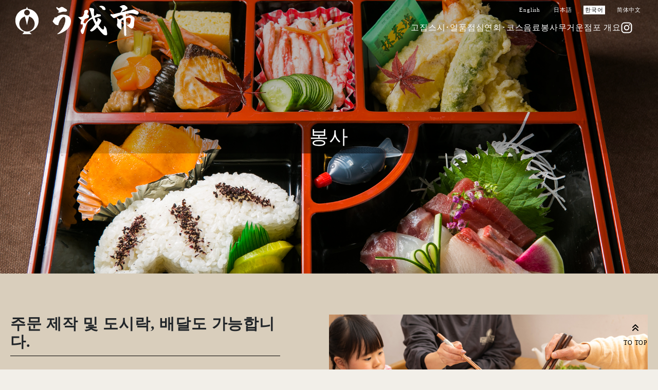

--- FILE ---
content_type: text/html; charset=UTF-8
request_url: https://katamachi-uoichi.com/ko/catering/
body_size: 12654
content:
<!DOCTYPE html>
<html dir="ltr" lang="ko-KR"
	prefix="og: https://ogp.me/ns#" >
  <meta name="viewport" content="width=device-width,initial-scale=1">

<head>
	<!-- Google Tag Manager -->
<script>(function(w,d,s,l,i){w[l]=w[l]||[];w[l].push({'gtm.start':
new Date().getTime(),event:'gtm.js'});var f=d.getElementsByTagName(s)[0],
j=d.createElement(s),dl=l!='dataLayer'?'&l='+l:'';j.async=true;j.src=
'https://www.googletagmanager.com/gtm.js?id='+i+dl;f.parentNode.insertBefore(j,f);
})(window,document,'script','dataLayer','GTM-M47J3HWD');</script>
<!-- End Google Tag Manager -->
	<meta name="google-site-verification" content="Jp-tqwI31yC1sjhoozmbdJNENjSQZU5fPTDUMhTV1UY" />
	  <meta charset="UTF-8" />
    <title>봉사 - うを市│大阪市都島区にある老舗の寿司屋うを市│大阪市都島区にある老舗の寿司屋</title>
  <link rel="stylesheet" href="https://katamachi-uoichi.com/wp2/wp-content/themes/uoichi/css/slick-theme.css">
  <link rel="stylesheet" href="https://katamachi-uoichi.com/wp2/wp-content/themes/uoichi/css/slick.css">
  
		<!-- All in One SEO 4.3.9 - aioseo.com -->
		<meta name="description" content="오사카시 미쓰시마구에 있는 전통 스시야 노우를시는 엄선한 일본술을 20종 이상 준비하고 있습니다. 그 시기에 맛있는 일본술을 엄선하고 있어 이노구치 사이즈로 마셔 비교도 즐길 수 있습니다." />
		<meta name="robots" content="max-image-preview:large" />
		<link rel="canonical" href="https://katamachi-uoichi.com/ko/catering/" />
		<meta name="generator" content="All in One SEO (AIOSEO) 4.3.9" />
		<meta property="og:locale" content="ko_KR" />
		<meta property="og:site_name" content="うを市│大阪市都島区にある老舗の寿司屋 - うを市│大阪市都島区にある老舗の寿司屋。安くて旨いが地元の方に人気です。ランチや仕出し宴会にもご利用いただけます。" />
		<meta property="og:type" content="article" />
		<meta property="og:title" content="봉사 - うを市│大阪市都島区にある老舗の寿司屋" />
		<meta property="og:description" content="오사카시 미쓰시마구에 있는 전통 스시야 노우를시는 엄선한 일본술을 20종 이상 준비하고 있습니다. 그 시기에 맛있는 일본술을 엄선하고 있어 이노구치 사이즈로 마셔 비교도 즐길 수 있습니다." />
		<meta property="og:url" content="https://katamachi-uoichi.com/ko/catering/" />
		<meta property="article:published_time" content="2023-06-21T06:45:06+00:00" />
		<meta property="article:modified_time" content="2023-11-15T07:00:46+00:00" />
		<meta name="twitter:card" content="summary_large_image" />
		<meta name="twitter:title" content="봉사 - うを市│大阪市都島区にある老舗の寿司屋" />
		<meta name="twitter:description" content="오사카시 미쓰시마구에 있는 전통 스시야 노우를시는 엄선한 일본술을 20종 이상 준비하고 있습니다. 그 시기에 맛있는 일본술을 엄선하고 있어 이노구치 사이즈로 마셔 비교도 즐길 수 있습니다." />
		<script type="application/ld+json" class="aioseo-schema">
			{"@context":"https:\/\/schema.org","@graph":[{"@type":"BreadcrumbList","@id":"https:\/\/katamachi-uoichi.com\/ko\/catering\/#breadcrumblist","itemListElement":[{"@type":"ListItem","@id":"https:\/\/katamachi-uoichi.com\/ko\/#listItem","position":1,"item":{"@type":"WebPage","@id":"https:\/\/katamachi-uoichi.com\/ko\/","name":"Home","description":"\u5927\u962a\u5e02\u90fd\u5cf6\u533a\u306b\u3042\u308b\u8001\u8217\u306e\u5bff\u53f8\u5c4b\u3067\u3059\u3002 \u591a\u6570\u306e\u5927\u4eba\u6c17\u30e1\u30cb\u30e5\u30fc\u3092\u30ea\u30fc\u30ba\u30ca\u30d6\u30eb\u306a\u304a\u5024\u6bb5\u3067\u304a\u3082\u3066\u306a\u3057\uff01\u307e\u305f\u3001\u30e9\u30f3\u30c1\u3084\u51fa\u524d\u3001\u4ed5\u51fa\u3057\u3082\u884c\u3063\u3066\u3044\u307e\u3059\u3002\u5fd8\u5e74\u4f1a\u3001\u65b0\u5e74\u4f1a\u3001\u6b53\u9001\u8fce\u4f1a\u306a\u3069\u5404\u7a2e\u5bb4\u4f1a\u4e88\u7d04OK\u3067\u3059\u3002","url":"https:\/\/katamachi-uoichi.com\/ko\/"},"nextItem":"https:\/\/katamachi-uoichi.com\/ko\/catering\/#listItem"},{"@type":"ListItem","@id":"https:\/\/katamachi-uoichi.com\/ko\/catering\/#listItem","position":2,"item":{"@type":"WebPage","@id":"https:\/\/katamachi-uoichi.com\/ko\/catering\/","name":"\ubd09\uc0ac","description":"\uc624\uc0ac\uce74\uc2dc \ubbf8\uc4f0\uc2dc\ub9c8\uad6c\uc5d0 \uc788\ub294 \uc804\ud1b5 \uc2a4\uc2dc\uc57c \ub178\uc6b0\ub97c\uc2dc\ub294 \uc5c4\uc120\ud55c \uc77c\ubcf8\uc220\uc744 20\uc885 \uc774\uc0c1 \uc900\ube44\ud558\uace0 \uc788\uc2b5\ub2c8\ub2e4. \uadf8 \uc2dc\uae30\uc5d0 \ub9db\uc788\ub294 \uc77c\ubcf8\uc220\uc744 \uc5c4\uc120\ud558\uace0 \uc788\uc5b4 \uc774\ub178\uad6c\uce58 \uc0ac\uc774\uc988\ub85c \ub9c8\uc154 \ube44\uad50\ub3c4 \uc990\uae38 \uc218 \uc788\uc2b5\ub2c8\ub2e4.","url":"https:\/\/katamachi-uoichi.com\/ko\/catering\/"},"previousItem":"https:\/\/katamachi-uoichi.com\/ko\/#listItem"}]},{"@type":"Organization","@id":"https:\/\/katamachi-uoichi.com\/ko\/#organization","name":"uoichi","url":"https:\/\/katamachi-uoichi.com\/ko\/"},{"@type":"WebPage","@id":"https:\/\/katamachi-uoichi.com\/ko\/catering\/#webpage","url":"https:\/\/katamachi-uoichi.com\/ko\/catering\/","name":"\ubd09\uc0ac - \u3046\u3092\u5e02\u2502\u5927\u962a\u5e02\u90fd\u5cf6\u533a\u306b\u3042\u308b\u8001\u8217\u306e\u5bff\u53f8\u5c4b","description":"\uc624\uc0ac\uce74\uc2dc \ubbf8\uc4f0\uc2dc\ub9c8\uad6c\uc5d0 \uc788\ub294 \uc804\ud1b5 \uc2a4\uc2dc\uc57c \ub178\uc6b0\ub97c\uc2dc\ub294 \uc5c4\uc120\ud55c \uc77c\ubcf8\uc220\uc744 20\uc885 \uc774\uc0c1 \uc900\ube44\ud558\uace0 \uc788\uc2b5\ub2c8\ub2e4. \uadf8 \uc2dc\uae30\uc5d0 \ub9db\uc788\ub294 \uc77c\ubcf8\uc220\uc744 \uc5c4\uc120\ud558\uace0 \uc788\uc5b4 \uc774\ub178\uad6c\uce58 \uc0ac\uc774\uc988\ub85c \ub9c8\uc154 \ube44\uad50\ub3c4 \uc990\uae38 \uc218 \uc788\uc2b5\ub2c8\ub2e4.","inLanguage":"ko-KR","isPartOf":{"@id":"https:\/\/katamachi-uoichi.com\/ko\/#website"},"breadcrumb":{"@id":"https:\/\/katamachi-uoichi.com\/ko\/catering\/#breadcrumblist"},"datePublished":"2023-06-21T06:45:06+09:00","dateModified":"2023-11-15T07:00:46+09:00"},{"@type":"WebSite","@id":"https:\/\/katamachi-uoichi.com\/ko\/#website","url":"https:\/\/katamachi-uoichi.com\/ko\/","name":"uoichi","description":"\u3046\u3092\u5e02\u2502\u5927\u962a\u5e02\u90fd\u5cf6\u533a\u306b\u3042\u308b\u8001\u8217\u306e\u5bff\u53f8\u5c4b\u3002\u5b89\u304f\u3066\u65e8\u3044\u304c\u5730\u5143\u306e\u65b9\u306b\u4eba\u6c17\u3067\u3059\u3002\u30e9\u30f3\u30c1\u3084\u4ed5\u51fa\u3057\u5bb4\u4f1a\u306b\u3082\u3054\u5229\u7528\u3044\u305f\u3060\u3051\u307e\u3059\u3002","inLanguage":"ko-KR","publisher":{"@id":"https:\/\/katamachi-uoichi.com\/ko\/#organization"}}]}
		</script>
		<!-- All in One SEO -->

<style id='wp-img-auto-sizes-contain-inline-css' type='text/css'>
img:is([sizes=auto i],[sizes^="auto," i]){contain-intrinsic-size:3000px 1500px}
/*# sourceURL=wp-img-auto-sizes-contain-inline-css */
</style>
<link rel='stylesheet' id='bootstrap-css' href='https://katamachi-uoichi.com/wp2/wp-content/themes/uoichi/css/bootstrap.css?ver=2023051023215' type='text/css' media='all' />
<link rel='stylesheet' id='css_style-css' href='https://katamachi-uoichi.com/wp2/wp-content/themes/uoichi/css/style.css?ver=2024041183317' type='text/css' media='all' />
<link rel='stylesheet' id='common_style-css' href='https://katamachi-uoichi.com/wp2/wp-content/themes/uoichi/style.css?ver=20230926103127' type='text/css' media='all' />
<style id='wp-emoji-styles-inline-css' type='text/css'>

	img.wp-smiley, img.emoji {
		display: inline !important;
		border: none !important;
		box-shadow: none !important;
		height: 1em !important;
		width: 1em !important;
		margin: 0 0.07em !important;
		vertical-align: -0.1em !important;
		background: none !important;
		padding: 0 !important;
	}
/*# sourceURL=wp-emoji-styles-inline-css */
</style>
<style id='wp-block-library-inline-css' type='text/css'>
:root{--wp-block-synced-color:#7a00df;--wp-block-synced-color--rgb:122,0,223;--wp-bound-block-color:var(--wp-block-synced-color);--wp-editor-canvas-background:#ddd;--wp-admin-theme-color:#007cba;--wp-admin-theme-color--rgb:0,124,186;--wp-admin-theme-color-darker-10:#006ba1;--wp-admin-theme-color-darker-10--rgb:0,107,160.5;--wp-admin-theme-color-darker-20:#005a87;--wp-admin-theme-color-darker-20--rgb:0,90,135;--wp-admin-border-width-focus:2px}@media (min-resolution:192dpi){:root{--wp-admin-border-width-focus:1.5px}}.wp-element-button{cursor:pointer}:root .has-very-light-gray-background-color{background-color:#eee}:root .has-very-dark-gray-background-color{background-color:#313131}:root .has-very-light-gray-color{color:#eee}:root .has-very-dark-gray-color{color:#313131}:root .has-vivid-green-cyan-to-vivid-cyan-blue-gradient-background{background:linear-gradient(135deg,#00d084,#0693e3)}:root .has-purple-crush-gradient-background{background:linear-gradient(135deg,#34e2e4,#4721fb 50%,#ab1dfe)}:root .has-hazy-dawn-gradient-background{background:linear-gradient(135deg,#faaca8,#dad0ec)}:root .has-subdued-olive-gradient-background{background:linear-gradient(135deg,#fafae1,#67a671)}:root .has-atomic-cream-gradient-background{background:linear-gradient(135deg,#fdd79a,#004a59)}:root .has-nightshade-gradient-background{background:linear-gradient(135deg,#330968,#31cdcf)}:root .has-midnight-gradient-background{background:linear-gradient(135deg,#020381,#2874fc)}:root{--wp--preset--font-size--normal:16px;--wp--preset--font-size--huge:42px}.has-regular-font-size{font-size:1em}.has-larger-font-size{font-size:2.625em}.has-normal-font-size{font-size:var(--wp--preset--font-size--normal)}.has-huge-font-size{font-size:var(--wp--preset--font-size--huge)}.has-text-align-center{text-align:center}.has-text-align-left{text-align:left}.has-text-align-right{text-align:right}.has-fit-text{white-space:nowrap!important}#end-resizable-editor-section{display:none}.aligncenter{clear:both}.items-justified-left{justify-content:flex-start}.items-justified-center{justify-content:center}.items-justified-right{justify-content:flex-end}.items-justified-space-between{justify-content:space-between}.screen-reader-text{border:0;clip-path:inset(50%);height:1px;margin:-1px;overflow:hidden;padding:0;position:absolute;width:1px;word-wrap:normal!important}.screen-reader-text:focus{background-color:#ddd;clip-path:none;color:#444;display:block;font-size:1em;height:auto;left:5px;line-height:normal;padding:15px 23px 14px;text-decoration:none;top:5px;width:auto;z-index:100000}html :where(.has-border-color){border-style:solid}html :where([style*=border-top-color]){border-top-style:solid}html :where([style*=border-right-color]){border-right-style:solid}html :where([style*=border-bottom-color]){border-bottom-style:solid}html :where([style*=border-left-color]){border-left-style:solid}html :where([style*=border-width]){border-style:solid}html :where([style*=border-top-width]){border-top-style:solid}html :where([style*=border-right-width]){border-right-style:solid}html :where([style*=border-bottom-width]){border-bottom-style:solid}html :where([style*=border-left-width]){border-left-style:solid}html :where(img[class*=wp-image-]){height:auto;max-width:100%}:where(figure){margin:0 0 1em}html :where(.is-position-sticky){--wp-admin--admin-bar--position-offset:var(--wp-admin--admin-bar--height,0px)}@media screen and (max-width:600px){html :where(.is-position-sticky){--wp-admin--admin-bar--position-offset:0px}}

/*# sourceURL=wp-block-library-inline-css */
</style><style id='global-styles-inline-css' type='text/css'>
:root{--wp--preset--aspect-ratio--square: 1;--wp--preset--aspect-ratio--4-3: 4/3;--wp--preset--aspect-ratio--3-4: 3/4;--wp--preset--aspect-ratio--3-2: 3/2;--wp--preset--aspect-ratio--2-3: 2/3;--wp--preset--aspect-ratio--16-9: 16/9;--wp--preset--aspect-ratio--9-16: 9/16;--wp--preset--color--black: #000000;--wp--preset--color--cyan-bluish-gray: #abb8c3;--wp--preset--color--white: #ffffff;--wp--preset--color--pale-pink: #f78da7;--wp--preset--color--vivid-red: #cf2e2e;--wp--preset--color--luminous-vivid-orange: #ff6900;--wp--preset--color--luminous-vivid-amber: #fcb900;--wp--preset--color--light-green-cyan: #7bdcb5;--wp--preset--color--vivid-green-cyan: #00d084;--wp--preset--color--pale-cyan-blue: #8ed1fc;--wp--preset--color--vivid-cyan-blue: #0693e3;--wp--preset--color--vivid-purple: #9b51e0;--wp--preset--gradient--vivid-cyan-blue-to-vivid-purple: linear-gradient(135deg,rgb(6,147,227) 0%,rgb(155,81,224) 100%);--wp--preset--gradient--light-green-cyan-to-vivid-green-cyan: linear-gradient(135deg,rgb(122,220,180) 0%,rgb(0,208,130) 100%);--wp--preset--gradient--luminous-vivid-amber-to-luminous-vivid-orange: linear-gradient(135deg,rgb(252,185,0) 0%,rgb(255,105,0) 100%);--wp--preset--gradient--luminous-vivid-orange-to-vivid-red: linear-gradient(135deg,rgb(255,105,0) 0%,rgb(207,46,46) 100%);--wp--preset--gradient--very-light-gray-to-cyan-bluish-gray: linear-gradient(135deg,rgb(238,238,238) 0%,rgb(169,184,195) 100%);--wp--preset--gradient--cool-to-warm-spectrum: linear-gradient(135deg,rgb(74,234,220) 0%,rgb(151,120,209) 20%,rgb(207,42,186) 40%,rgb(238,44,130) 60%,rgb(251,105,98) 80%,rgb(254,248,76) 100%);--wp--preset--gradient--blush-light-purple: linear-gradient(135deg,rgb(255,206,236) 0%,rgb(152,150,240) 100%);--wp--preset--gradient--blush-bordeaux: linear-gradient(135deg,rgb(254,205,165) 0%,rgb(254,45,45) 50%,rgb(107,0,62) 100%);--wp--preset--gradient--luminous-dusk: linear-gradient(135deg,rgb(255,203,112) 0%,rgb(199,81,192) 50%,rgb(65,88,208) 100%);--wp--preset--gradient--pale-ocean: linear-gradient(135deg,rgb(255,245,203) 0%,rgb(182,227,212) 50%,rgb(51,167,181) 100%);--wp--preset--gradient--electric-grass: linear-gradient(135deg,rgb(202,248,128) 0%,rgb(113,206,126) 100%);--wp--preset--gradient--midnight: linear-gradient(135deg,rgb(2,3,129) 0%,rgb(40,116,252) 100%);--wp--preset--font-size--small: 13px;--wp--preset--font-size--medium: 20px;--wp--preset--font-size--large: 36px;--wp--preset--font-size--x-large: 42px;--wp--preset--spacing--20: 0.44rem;--wp--preset--spacing--30: 0.67rem;--wp--preset--spacing--40: 1rem;--wp--preset--spacing--50: 1.5rem;--wp--preset--spacing--60: 2.25rem;--wp--preset--spacing--70: 3.38rem;--wp--preset--spacing--80: 5.06rem;--wp--preset--shadow--natural: 6px 6px 9px rgba(0, 0, 0, 0.2);--wp--preset--shadow--deep: 12px 12px 50px rgba(0, 0, 0, 0.4);--wp--preset--shadow--sharp: 6px 6px 0px rgba(0, 0, 0, 0.2);--wp--preset--shadow--outlined: 6px 6px 0px -3px rgb(255, 255, 255), 6px 6px rgb(0, 0, 0);--wp--preset--shadow--crisp: 6px 6px 0px rgb(0, 0, 0);}:where(.is-layout-flex){gap: 0.5em;}:where(.is-layout-grid){gap: 0.5em;}body .is-layout-flex{display: flex;}.is-layout-flex{flex-wrap: wrap;align-items: center;}.is-layout-flex > :is(*, div){margin: 0;}body .is-layout-grid{display: grid;}.is-layout-grid > :is(*, div){margin: 0;}:where(.wp-block-columns.is-layout-flex){gap: 2em;}:where(.wp-block-columns.is-layout-grid){gap: 2em;}:where(.wp-block-post-template.is-layout-flex){gap: 1.25em;}:where(.wp-block-post-template.is-layout-grid){gap: 1.25em;}.has-black-color{color: var(--wp--preset--color--black) !important;}.has-cyan-bluish-gray-color{color: var(--wp--preset--color--cyan-bluish-gray) !important;}.has-white-color{color: var(--wp--preset--color--white) !important;}.has-pale-pink-color{color: var(--wp--preset--color--pale-pink) !important;}.has-vivid-red-color{color: var(--wp--preset--color--vivid-red) !important;}.has-luminous-vivid-orange-color{color: var(--wp--preset--color--luminous-vivid-orange) !important;}.has-luminous-vivid-amber-color{color: var(--wp--preset--color--luminous-vivid-amber) !important;}.has-light-green-cyan-color{color: var(--wp--preset--color--light-green-cyan) !important;}.has-vivid-green-cyan-color{color: var(--wp--preset--color--vivid-green-cyan) !important;}.has-pale-cyan-blue-color{color: var(--wp--preset--color--pale-cyan-blue) !important;}.has-vivid-cyan-blue-color{color: var(--wp--preset--color--vivid-cyan-blue) !important;}.has-vivid-purple-color{color: var(--wp--preset--color--vivid-purple) !important;}.has-black-background-color{background-color: var(--wp--preset--color--black) !important;}.has-cyan-bluish-gray-background-color{background-color: var(--wp--preset--color--cyan-bluish-gray) !important;}.has-white-background-color{background-color: var(--wp--preset--color--white) !important;}.has-pale-pink-background-color{background-color: var(--wp--preset--color--pale-pink) !important;}.has-vivid-red-background-color{background-color: var(--wp--preset--color--vivid-red) !important;}.has-luminous-vivid-orange-background-color{background-color: var(--wp--preset--color--luminous-vivid-orange) !important;}.has-luminous-vivid-amber-background-color{background-color: var(--wp--preset--color--luminous-vivid-amber) !important;}.has-light-green-cyan-background-color{background-color: var(--wp--preset--color--light-green-cyan) !important;}.has-vivid-green-cyan-background-color{background-color: var(--wp--preset--color--vivid-green-cyan) !important;}.has-pale-cyan-blue-background-color{background-color: var(--wp--preset--color--pale-cyan-blue) !important;}.has-vivid-cyan-blue-background-color{background-color: var(--wp--preset--color--vivid-cyan-blue) !important;}.has-vivid-purple-background-color{background-color: var(--wp--preset--color--vivid-purple) !important;}.has-black-border-color{border-color: var(--wp--preset--color--black) !important;}.has-cyan-bluish-gray-border-color{border-color: var(--wp--preset--color--cyan-bluish-gray) !important;}.has-white-border-color{border-color: var(--wp--preset--color--white) !important;}.has-pale-pink-border-color{border-color: var(--wp--preset--color--pale-pink) !important;}.has-vivid-red-border-color{border-color: var(--wp--preset--color--vivid-red) !important;}.has-luminous-vivid-orange-border-color{border-color: var(--wp--preset--color--luminous-vivid-orange) !important;}.has-luminous-vivid-amber-border-color{border-color: var(--wp--preset--color--luminous-vivid-amber) !important;}.has-light-green-cyan-border-color{border-color: var(--wp--preset--color--light-green-cyan) !important;}.has-vivid-green-cyan-border-color{border-color: var(--wp--preset--color--vivid-green-cyan) !important;}.has-pale-cyan-blue-border-color{border-color: var(--wp--preset--color--pale-cyan-blue) !important;}.has-vivid-cyan-blue-border-color{border-color: var(--wp--preset--color--vivid-cyan-blue) !important;}.has-vivid-purple-border-color{border-color: var(--wp--preset--color--vivid-purple) !important;}.has-vivid-cyan-blue-to-vivid-purple-gradient-background{background: var(--wp--preset--gradient--vivid-cyan-blue-to-vivid-purple) !important;}.has-light-green-cyan-to-vivid-green-cyan-gradient-background{background: var(--wp--preset--gradient--light-green-cyan-to-vivid-green-cyan) !important;}.has-luminous-vivid-amber-to-luminous-vivid-orange-gradient-background{background: var(--wp--preset--gradient--luminous-vivid-amber-to-luminous-vivid-orange) !important;}.has-luminous-vivid-orange-to-vivid-red-gradient-background{background: var(--wp--preset--gradient--luminous-vivid-orange-to-vivid-red) !important;}.has-very-light-gray-to-cyan-bluish-gray-gradient-background{background: var(--wp--preset--gradient--very-light-gray-to-cyan-bluish-gray) !important;}.has-cool-to-warm-spectrum-gradient-background{background: var(--wp--preset--gradient--cool-to-warm-spectrum) !important;}.has-blush-light-purple-gradient-background{background: var(--wp--preset--gradient--blush-light-purple) !important;}.has-blush-bordeaux-gradient-background{background: var(--wp--preset--gradient--blush-bordeaux) !important;}.has-luminous-dusk-gradient-background{background: var(--wp--preset--gradient--luminous-dusk) !important;}.has-pale-ocean-gradient-background{background: var(--wp--preset--gradient--pale-ocean) !important;}.has-electric-grass-gradient-background{background: var(--wp--preset--gradient--electric-grass) !important;}.has-midnight-gradient-background{background: var(--wp--preset--gradient--midnight) !important;}.has-small-font-size{font-size: var(--wp--preset--font-size--small) !important;}.has-medium-font-size{font-size: var(--wp--preset--font-size--medium) !important;}.has-large-font-size{font-size: var(--wp--preset--font-size--large) !important;}.has-x-large-font-size{font-size: var(--wp--preset--font-size--x-large) !important;}
/*# sourceURL=global-styles-inline-css */
</style>

<style id='classic-theme-styles-inline-css' type='text/css'>
/*! This file is auto-generated */
.wp-block-button__link{color:#fff;background-color:#32373c;border-radius:9999px;box-shadow:none;text-decoration:none;padding:calc(.667em + 2px) calc(1.333em + 2px);font-size:1.125em}.wp-block-file__button{background:#32373c;color:#fff;text-decoration:none}
/*# sourceURL=/wp-includes/css/classic-themes.min.css */
</style>
<link rel='stylesheet' id='bogo-css' href='https://katamachi-uoichi.com/wp2/wp-content/plugins/bogo/includes/css/style.css?ver=3.7' type='text/css' media='all' />
<link rel='stylesheet' id='wc-style-add-css' href='https://katamachi-uoichi.com/wp2/wp-content/themes/uoichi/wc_templates/add/wc_add.min.css?ver=6.9' type='text/css' media='all' />
<link rel='stylesheet' id='fancybox-css' href='https://katamachi-uoichi.com/wp2/wp-content/plugins/easy-fancybox/fancybox/1.5.4/jquery.fancybox.min.css?ver=6.9' type='text/css' media='screen' />
<link rel='stylesheet' id='usces_default_css-css' href='https://katamachi-uoichi.com/wp2/wp-content/plugins/usc-e-shop/css/usces_default.css?ver=2.8.23.2309251' type='text/css' media='all' />
<link rel='stylesheet' id='dashicons-css' href='https://katamachi-uoichi.com/wp2/wp-includes/css/dashicons.min.css?ver=6.9' type='text/css' media='all' />
<script type="text/javascript" src="https://katamachi-uoichi.com/wp2/wp-includes/js/jquery/jquery.min.js?ver=3.7.1" id="jquery-core-js"></script>
<script type="text/javascript" src="https://katamachi-uoichi.com/wp2/wp-includes/js/jquery/jquery-migrate.min.js?ver=3.4.1" id="jquery-migrate-js"></script>
<link rel="icon" href="https://katamachi-uoichi.com/wp2/wp-content/uploads/2023/06/cropped-4a332f05ade4ac7bb3c46c472cb5eac8-32x32.png" sizes="32x32" />
<link rel="icon" href="https://katamachi-uoichi.com/wp2/wp-content/uploads/2023/06/cropped-4a332f05ade4ac7bb3c46c472cb5eac8-192x192.png" sizes="192x192" />
<link rel="apple-touch-icon" href="https://katamachi-uoichi.com/wp2/wp-content/uploads/2023/06/cropped-4a332f05ade4ac7bb3c46c472cb5eac8-180x180.png" />
<meta name="msapplication-TileImage" content="https://katamachi-uoichi.com/wp2/wp-content/uploads/2023/06/cropped-4a332f05ade4ac7bb3c46c472cb5eac8-270x270.png" />
</head>

<body class="wp-singular page-template-default page page-id-502 wp-theme-uoichi ko-KR">
<!-- Google Tag Manager (noscript) -->
<noscript><iframe src="https://www.googletagmanager.com/ns.html?id=GTM-M47J3HWD"
height="0" width="0" style="display:none;visibility:hidden"></iframe></noscript>
<!-- End Google Tag Manager (noscript) -->
    <header id="header">
    <div class="header">
<div class="header__row">
<div class="header__head">
<h1 class="header__logo"><a href="https://katamachi-uoichi.com/ko/home/"><img width="240" height="60" class="alignnone size-full wp-image-90" src="https://katamachi-uoichi.com/wp2/wp-content/uploads/2023/04/logo-header.png" alt="" /></a></h1>
</div>
<div class="header__body">
<div class="header__lang">
<div class="header__lang--link"><a href="https://katamachi-uoichi.com/en/home/">English</a></div>
<div class="header__lang--link"><a href="https://katamachi-uoichi.com/">日本語</a></div>
<div class="header__lang--link header__lang--link-jp"><a href="https://katamachi-uoichi.com/ko/home/">한국어</a></div>
<div class="header__lang--link"><a href="https://katamachi-uoichi.com/zh/home/">简体中文</a></div>
</div>
<div class="header__nav">
<ul>
<li><a href="https://katamachi-uoichi.com/ko/about">고집</a></li>
<li><a href="https://katamachi-uoichi.com/ko/sushi">스시･일품</a></li>
<li><a href="https://katamachi-uoichi.com/ko/lunch">점심</a></li>
<li><a href="https://katamachi-uoichi.com/ko/course">연회･코스</a></li>
<li><a href="https://katamachi-uoichi.com/ko/drink">음료</a></li>
<li><a href="https://katamachi-uoichi.com/ko/catering">봉사</a></li>
<li><a href="https://katamachi-uoichi.com/ko/don">무거운</a></li>
<li><a href="https://katamachi-uoichi.com/ko/info">점포 개요</a></li>
<li><a href="https://www.instagram.com/uwoiti/?hl=ja" rel="noopener"><img class="alignnone wp-image-91 size-full" src="https://katamachi-uoichi.com/wp2/wp-content/uploads/2023/04/icon-insta.png" alt="" width="22" height="22" /></a></li>
</ul>
</div>
</div>
</div>
</div>
  </header><!-- /header -->
  <div class="navwrap">
    <div class="menu__btnwrap">
      <span class="spmenu_btn"><span></span></span>MENU
    </div>
    <nav class="globalNav">
      <div class="menu-globalnav-container"><ul id="menu-globalnav" class="menu"><li id="menu-item-586" class="menu-item menu-item-type-post_type menu-item-object-page menu-item-586"><a href="https://katamachi-uoichi.com/ko/home/">ホーム（韓国語）</a></li>
<li id="menu-item-562" class="menu-item menu-item-type-post_type menu-item-object-page menu-item-562"><a href="https://katamachi-uoichi.com/ko/about/">고집</a></li>
<li id="menu-item-565" class="menu-item menu-item-type-post_type menu-item-object-page menu-item-565"><a href="https://katamachi-uoichi.com/ko/sushi/">스시･일품</a></li>
<li id="menu-item-580" class="menu-item menu-item-type-post_type menu-item-object-page menu-item-580"><a href="https://katamachi-uoichi.com/ko/lunch/">점심</a></li>
<li id="menu-item-571" class="menu-item menu-item-type-post_type menu-item-object-page menu-item-571"><a href="https://katamachi-uoichi.com/ko/course/">연회･코스</a></li>
<li id="menu-item-574" class="menu-item menu-item-type-post_type menu-item-object-page menu-item-574"><a href="https://katamachi-uoichi.com/ko/drink/">음료</a></li>
<li id="menu-item-577" class="menu-item menu-item-type-post_type menu-item-object-page current-menu-item page_item page-item-502 current_page_item menu-item-577"><a href="https://katamachi-uoichi.com/ko/catering/" aria-current="page">봉사</a></li>
<li id="menu-item-568" class="menu-item menu-item-type-post_type menu-item-object-page menu-item-568"><a href="https://katamachi-uoichi.com/ko/don/">무거운</a></li>
<li id="menu-item-583" class="menu-item menu-item-type-post_type menu-item-object-page menu-item-583"><a href="https://katamachi-uoichi.com/ko/info/">점포 개요</a></li>
</ul></div>    </nav>
  </div>
          <div class="main-vs__under">
      <div class="main-vs__under--head">
        <h2 class="main-vs__under--title">봉사</h2>
      </div>
      <div class="main-vs__under--body">
        <div class="main-vs__under--img">
                      <img src="https://katamachi-uoichi.com/wp2/wp-content/uploads/2023/04/kasou_07.jpg" alt="">
                  </div>
      </div>
    </div>
  
  <main>
  <article id="post-502" class="post-502 page type-page status-publish hentry ko-KR">
            <div>
                    <section class="section catering-about">
<div class="section__inner--lg">
<div class="catering-about__row">
<div class="catering-about__img"><img fetchpriority="high" class="alignnone wp-image-761 size-full" src="http://katamachi-uoichi.com/wp2/wp-content/uploads/2023/07/shidashi-01img.png" alt="仕出しやお弁当、出前も承ります" width="720" height="520" srcset="https://katamachi-uoichi.com/wp2/wp-content/uploads/2023/07/shidashi-01img.png 720w, https://katamachi-uoichi.com/wp2/wp-content/uploads/2023/07/shidashi-01img-300x217.png 300w" sizes="(max-width: 720px) 100vw, 720px" /></div>
<div class="catering-about__content">
<h3 class="catering-about__title">주문 제작 및 도시락, 배달도 가능합니다.</h3>
<div class="catering-about__text">
<p>돌잔치나 상견례, 제사 등의 경조사　우를시의 봉사는 어떻습니까?<br />
요리는 예산에 맞춰 준비해 드립니다.<br />
회의용의 도시락의 출전, 일품 요리의 테이크아웃도 받고 있습니다.</p>
</div>
</div>
</div>
</div>
</section>
<section class="section catering-menu">
<div class="section__inner--lg">
<div class="catering-menu__row">
<div class="catering-menu__item">
<div class="catering-menu__item--img"><img class="alignnone wp-image-132 size-full" src="http://katamachi-uoichi.com/wp2/wp-content/uploads/2023/04/shidashi-02img01.png" alt="お祝い・法事" width="693" height="525" srcset="https://katamachi-uoichi.com/wp2/wp-content/uploads/2023/04/shidashi-02img01.png 693w, https://katamachi-uoichi.com/wp2/wp-content/uploads/2023/04/shidashi-02img01-300x227.png 300w" sizes="(max-width: 693px) 100vw, 693px" /></div>
<h3 class="catering-menu__item--title">축하·법사</h3>
<div class="catering-menu__item--text">
<p><span class="color-red" style="color: #000000;">※1인분 3,240엔~상어로 준비가 됩니다.</span><br />
<span class="color-red" style="color: #000000;">※요리의 내용은, 예를 들면 3,240엔의 경우는 「조림・식초의 물건・튀김・조리・밥・과일」입니다.</span><br />
<span class="Y2IQFc" lang="ko">밥을 붉은 밥이나 초밥으로 바꾸는 등의 요청에도 대응합니다.</span></p>
<p>※회수용 용기, 일회용 용기 중에서 선택하실 수 있습니다.<br />
※배달 지역은 전화로 문의해 주십시오.<br />
※계절이나 그날 들여온 식재료에 따라 메뉴가 달라집니다.</p>
</div>
</div>
<div class="catering-menu__item">
<div class="catering-menu__item--img"><img class="alignnone wp-image-133 size-full" src="http://katamachi-uoichi.com/wp2/wp-content/uploads/2023/04/shidashi-02img02.png" alt="会議用・地域の集会など" width="693" height="525" srcset="https://katamachi-uoichi.com/wp2/wp-content/uploads/2023/04/shidashi-02img02.png 693w, https://katamachi-uoichi.com/wp2/wp-content/uploads/2023/04/shidashi-02img02-300x227.png 300w" sizes="(max-width: 693px) 100vw, 693px" /></div>
<h3 class="catering-menu__item--title">회의용・지역의 집회 등</h3>
<div class="catering-menu__item--text">
<p><span class="color-red" style="color: #000000;">※1개 1,080엔~의 준비가 됩니다.</span><br />
※회수용 용기, 일회용 용기 중에서 선택하실 수 있습니다.<br />
※도시락 최소 수량은 전화로 문의해 주십시오.<br />
※배달 지역은 전화로 문의해 주십시오.<br />
※계절이나 그날 들여온 식재료에 따라 메뉴가 달라집니다.</p>
</div>
</div>
</div>
</div>
</section>
<section class="section catering-order">
<div class="catering-menu__btn--wrap">
<div class="catering-menu__btn"><span style="color: #ffffff;"><a style="color: #ffffff;">주문 방법</a></span></div>
<div class="catering-menu__btn--text">
<p>◎도착일 3일 전까지 연락 바랍니다.</p>
<p>&nbsp;</p>
</div>
</div>
<div class="section__inner">
<div class="catering-order__row">
<div class="catering-order__btn"><a href="tel:06-6351-4039"><img width="454" height="122" class="alignnone size-full wp-image-699" src="http://katamachi-uoichi.com/wp2/wp-content/uploads/2023/06/shidashi-03btn-tel-ko.png" alt="" srcset="https://katamachi-uoichi.com/wp2/wp-content/uploads/2023/06/shidashi-03btn-tel-ko.png 454w, https://katamachi-uoichi.com/wp2/wp-content/uploads/2023/06/shidashi-03btn-tel-ko-300x81.png 300w" sizes="(max-width: 454px) 100vw, 454px" /> </a></div>
</div>
</div>
</section>
        </div>
      </article>
</main>
	<footer>
				<div class="footer">
<div class="footer__inner">
<h2 class="footer__logo"><a href="https://katamachi-uoichi.com/ko/home/"><img class="alignnone wp-image-94 size-full" src="https://katamachi-uoichi.com/wp2/wp-content/uploads/2023/04/logo-footer.png" alt="" width="180" height="45" /></a></h2>
<div class="footer__row">
<div class="footer__col">
<div class="footer__text">
<p>오사카부 오사카시 미야코지마구 가타마치 1-2-17</p>
<p>＜점심＞<br />
평일　11：30～15：00（L.O.14：30）<br />
토·일·축　11:30～15:00（L.O.14：30）<br />
＜밤＞<br />
평일　17：30～21：30（L.O.21：00）<br />
금요일　17：30～22：00（L.O.21：30）<br />
※점심, 저녁 모두 매진되는 대로 종료합니다.<br />
정기휴일　매주 목요일, 부정기 휴일</p>
</div>
</div>
<div class="footer__col">
<div class="footer__tel">
<p>06-6351-4039</p>
</div>
<div class="footer__text--min">
<p>셰프 혼자서 운영하기 때문에 요리 제공이 늦어질 수 있습니다.</p>
<p>예약하신 분 또는 주문 제작한 요리만으로 영업하는 경우가 있습니다.</p>
</div>
</div>
</div>
<div class="footer__nav">
<ul>
<li><a href="https://katamachi-uoichi.com/ko/about">고집</a></li>
<li><a href="https://katamachi-uoichi.com/ko/sushi">스시･일품</a></li>
<li><a href="https://katamachi-uoichi.com/ko/lunch">점심</a></li>
<li><a href="https://katamachi-uoichi.com/ko/course">연회･코스</a>　<a href="https://katamachi-uoichi.com/wp2/ko/drink">음료</a></li>
<li><a href="https://katamachi-uoichi.com/ko/catering">봉사</a></li>
<li><a href="https://katamachi-uoichi.com/ko/don">무거운</a></li>
<li><a href="https://katamachi-uoichi.com/ko/info">점포 개요</a></li>
<li><a href="https://www.instagram.com/uwoiti/?hl=ja" target="”_blank”" rel="noopener"><img width="22" height="22" class="alignnone size-full wp-image-91" src="https://katamachi-uoichi.com/wp2/wp-content/uploads/2023/04/icon-insta.png" alt="" /></a></li>
</ul>
</div>
<div class="footer__copy">
<p>Copyright © うを市 All Rights Reserved.</p>
</div>
</div>
</div>
							<div class="cm_totop"><a href="#"><span> <i class="fas fa-angle-double-up"></i> </span>TO TOP</a></div>
		
			</footer>
	<script defer>
		window.addEventListener('load', function() {
			jQuery(document).ready(function($) {
				var pagetop = $('.cm_totop');
				$(window).scroll(function() {
					if ($(this).scrollTop() > 200) {
						pagetop.fadeIn('slow');
					} else {
						pagetop.fadeOut('slow');
					}
				});

				$('a[href^=#]').click(function() {
					var speed = 500;
					var href = $(this).attr('href');
					var target = $(href == '#' || href == "" ? 'html' : href);
					var position = target.offset().top;
					$('html, body').animate({
						scrollTop: position
					}, speed, 'swing');
					return false;
				});
			});
		}, false);
		var THEME_URL = "https://katamachi-uoichi.com/wp2/wp-content/themes/uoichi";
		var BASEURL = "https://katamachi-uoichi.com/ko/wp-json/wp/v2/";
		var HOMEURL = "https://katamachi-uoichi.com/ko";
		var dateFormat = "Y年n月j日";
					var rest = "pages/"
			var id = "502";
			</script>
	<script type="speculationrules">
{"prefetch":[{"source":"document","where":{"and":[{"href_matches":"/ko/*"},{"not":{"href_matches":["/wp2/wp-*.php","/wp2/wp-admin/*","/wp2/wp-content/uploads/*","/wp2/wp-content/*","/wp2/wp-content/plugins/*","/wp2/wp-content/themes/uoichi/*","/ko/*\\?(.+)"]}},{"not":{"selector_matches":"a[rel~=\"nofollow\"]"}},{"not":{"selector_matches":".no-prefetch, .no-prefetch a"}}]},"eagerness":"conservative"}]}
</script>
	<script type='text/javascript'>
		uscesL10n = {
			
			'ajaxurl': "https://katamachi-uoichi.com/wp2/wp-admin/admin-ajax.php",
			'loaderurl': "https://katamachi-uoichi.com/wp2/wp-content/plugins/usc-e-shop/images/loading.gif",
			'post_id': "502",
			'cart_number': "188",
			'is_cart_row': false,
			'opt_esse': new Array(  ),
			'opt_means': new Array(  ),
			'mes_opts': new Array(  ),
			'key_opts': new Array(  ),
			'previous_url': "https://katamachi-uoichi.com/ko",
			'itemRestriction': "",
			'itemOrderAcceptable': "0",
			'uscespage': "",
			'uscesid': "MDIzMzMwNjk2OTRlMmYwNTdkOGM5MTU1NDFhNzMwMDBlMzIzNjVlOWIzMmY5NTFkX2FjdGluZ18wX0E%3D",
			'wc_nonce': "7a02ebaa4b"
		}
	</script>
	<script type='text/javascript' src='https://katamachi-uoichi.com/wp2/wp-content/plugins/usc-e-shop/js/usces_cart.js'></script>
<!-- Welcart version : v2.8.23.2309251 -->
<script type="text/javascript" src="https://katamachi-uoichi.com/wp2/wp-content/themes/uoichi/js/bundle.js?ver=2023051023216" id="js-js"></script>
<script type="text/javascript" src="https://katamachi-uoichi.com/wp2/wp-content/plugins/easy-fancybox/fancybox/1.5.4/jquery.fancybox.min.js?ver=6.9" id="jquery-fancybox-js"></script>
<script type="text/javascript" id="jquery-fancybox-js-after">
/* <![CDATA[ */
var fb_timeout, fb_opts={'overlayShow':true,'hideOnOverlayClick':true,'showCloseButton':true,'margin':20,'enableEscapeButton':true,'autoScale':true };
if(typeof easy_fancybox_handler==='undefined'){
var easy_fancybox_handler=function(){
jQuery([".nolightbox","a.wp-block-fileesc_html__button","a.pin-it-button","a[href*='pinterest.com\/pin\/create']","a[href*='facebook.com\/share']","a[href*='twitter.com\/share']"].join(',')).addClass('nofancybox');
jQuery('a.fancybox-close').on('click',function(e){e.preventDefault();jQuery.fancybox.close()});
/* IMG */
var fb_IMG_select=jQuery('a[href*=".jpg" i]:not(.nofancybox,li.nofancybox>a),area[href*=".jpg" i]:not(.nofancybox),a[href*=".png" i]:not(.nofancybox,li.nofancybox>a),area[href*=".png" i]:not(.nofancybox),a[href*=".webp" i]:not(.nofancybox,li.nofancybox>a),area[href*=".webp" i]:not(.nofancybox)');
fb_IMG_select.addClass('fancybox image');
var fb_IMG_sections=jQuery('.gallery,.wp-block-gallery,.tiled-gallery,.wp-block-jetpack-tiled-gallery');
fb_IMG_sections.each(function(){jQuery(this).find(fb_IMG_select).attr('rel','gallery-'+fb_IMG_sections.index(this));});
jQuery('a.fancybox,area.fancybox,.fancybox>a').each(function(){jQuery(this).fancybox(jQuery.extend(true,{},fb_opts,{'transitionIn':'elastic','transitionOut':'elastic','opacity':false,'hideOnContentClick':false,'titleShow':true,'titlePosition':'over','titleFromAlt':true,'showNavArrows':true,'enableKeyboardNav':true,'cyclic':false}))});
};};
var easy_fancybox_auto=function(){setTimeout(function(){jQuery('a#fancybox-auto,#fancybox-auto>a').first().trigger('click')},1000);};
jQuery(easy_fancybox_handler);jQuery(document).on('post-load',easy_fancybox_handler);
jQuery(easy_fancybox_auto);
//# sourceURL=jquery-fancybox-js-after
/* ]]> */
</script>
<script type="text/javascript" src="https://katamachi-uoichi.com/wp2/wp-content/plugins/easy-fancybox/vendor/jquery.easing.min.js?ver=1.4.1" id="jquery-easing-js"></script>
<script type="text/javascript" src="https://katamachi-uoichi.com/wp2/wp-content/plugins/easy-fancybox/vendor/jquery.mousewheel.min.js?ver=3.1.13" id="jquery-mousewheel-js"></script>
<script type="text/javascript" src="https://katamachi-uoichi.com/wp2/wp-content/themes/uoichi/wc_templates/add/add.js?ver=6.9" id="wc-script-add-js"></script>
<script id="wp-emoji-settings" type="application/json">
{"baseUrl":"https://s.w.org/images/core/emoji/17.0.2/72x72/","ext":".png","svgUrl":"https://s.w.org/images/core/emoji/17.0.2/svg/","svgExt":".svg","source":{"concatemoji":"https://katamachi-uoichi.com/wp2/wp-includes/js/wp-emoji-release.min.js?ver=6.9"}}
</script>
<script type="module">
/* <![CDATA[ */
/*! This file is auto-generated */
const a=JSON.parse(document.getElementById("wp-emoji-settings").textContent),o=(window._wpemojiSettings=a,"wpEmojiSettingsSupports"),s=["flag","emoji"];function i(e){try{var t={supportTests:e,timestamp:(new Date).valueOf()};sessionStorage.setItem(o,JSON.stringify(t))}catch(e){}}function c(e,t,n){e.clearRect(0,0,e.canvas.width,e.canvas.height),e.fillText(t,0,0);t=new Uint32Array(e.getImageData(0,0,e.canvas.width,e.canvas.height).data);e.clearRect(0,0,e.canvas.width,e.canvas.height),e.fillText(n,0,0);const a=new Uint32Array(e.getImageData(0,0,e.canvas.width,e.canvas.height).data);return t.every((e,t)=>e===a[t])}function p(e,t){e.clearRect(0,0,e.canvas.width,e.canvas.height),e.fillText(t,0,0);var n=e.getImageData(16,16,1,1);for(let e=0;e<n.data.length;e++)if(0!==n.data[e])return!1;return!0}function u(e,t,n,a){switch(t){case"flag":return n(e,"\ud83c\udff3\ufe0f\u200d\u26a7\ufe0f","\ud83c\udff3\ufe0f\u200b\u26a7\ufe0f")?!1:!n(e,"\ud83c\udde8\ud83c\uddf6","\ud83c\udde8\u200b\ud83c\uddf6")&&!n(e,"\ud83c\udff4\udb40\udc67\udb40\udc62\udb40\udc65\udb40\udc6e\udb40\udc67\udb40\udc7f","\ud83c\udff4\u200b\udb40\udc67\u200b\udb40\udc62\u200b\udb40\udc65\u200b\udb40\udc6e\u200b\udb40\udc67\u200b\udb40\udc7f");case"emoji":return!a(e,"\ud83e\u1fac8")}return!1}function f(e,t,n,a){let r;const o=(r="undefined"!=typeof WorkerGlobalScope&&self instanceof WorkerGlobalScope?new OffscreenCanvas(300,150):document.createElement("canvas")).getContext("2d",{willReadFrequently:!0}),s=(o.textBaseline="top",o.font="600 32px Arial",{});return e.forEach(e=>{s[e]=t(o,e,n,a)}),s}function r(e){var t=document.createElement("script");t.src=e,t.defer=!0,document.head.appendChild(t)}a.supports={everything:!0,everythingExceptFlag:!0},new Promise(t=>{let n=function(){try{var e=JSON.parse(sessionStorage.getItem(o));if("object"==typeof e&&"number"==typeof e.timestamp&&(new Date).valueOf()<e.timestamp+604800&&"object"==typeof e.supportTests)return e.supportTests}catch(e){}return null}();if(!n){if("undefined"!=typeof Worker&&"undefined"!=typeof OffscreenCanvas&&"undefined"!=typeof URL&&URL.createObjectURL&&"undefined"!=typeof Blob)try{var e="postMessage("+f.toString()+"("+[JSON.stringify(s),u.toString(),c.toString(),p.toString()].join(",")+"));",a=new Blob([e],{type:"text/javascript"});const r=new Worker(URL.createObjectURL(a),{name:"wpTestEmojiSupports"});return void(r.onmessage=e=>{i(n=e.data),r.terminate(),t(n)})}catch(e){}i(n=f(s,u,c,p))}t(n)}).then(e=>{for(const n in e)a.supports[n]=e[n],a.supports.everything=a.supports.everything&&a.supports[n],"flag"!==n&&(a.supports.everythingExceptFlag=a.supports.everythingExceptFlag&&a.supports[n]);var t;a.supports.everythingExceptFlag=a.supports.everythingExceptFlag&&!a.supports.flag,a.supports.everything||((t=a.source||{}).concatemoji?r(t.concatemoji):t.wpemoji&&t.twemoji&&(r(t.twemoji),r(t.wpemoji)))});
//# sourceURL=https://katamachi-uoichi.com/wp2/wp-includes/js/wp-emoji-loader.min.js
/* ]]> */
</script>
	<script src="https://katamachi-uoichi.com/wp2/wp-content/themes/uoichi/js/slick.min.js"></script>
	<script src="https://katamachi-uoichi.com/wp2/wp-content/themes/uoichi/js/add.js"></script>
	<script>
		window.MSInputMethodContext && document.documentMode && document.write(
			'<script src="https://cdn.jsdelivr.net/gh/nuxodin/ie11CustomProperties@4.1.0/ie11CustomProperties.min.js"><\/script>'
		);
		jQuery(document).ready(function($) {
												});
	</script>
	<script src="https://zipaddr.github.io/zipaddra.js" charset="UTF-8"></script>
		<!-- <script src="https://yubinbango.github.io/yubinbango/yubinbango.js" charset="UTF-8"></script> -->

	<!-- viewportの書き換え -->
		<script>
		function viewportSet() {
			var wsw = window.screen.width;
			if (wsw <= 1023) {
				// デバイス横幅460以下
				document.querySelector("meta[name='viewport']").setAttribute("content",
					"width=device-width,initial-scale=1.0,viewport-fit=cover");
			} else {
				// それ以外
				document.querySelector("meta[name='viewport']").setAttribute("content", "width=1080");
			}
		}
					const ua = navigator.userAgent.toLowerCase();
			if (/ipad|macintosh/.test(ua) && 'ontouchend' in document) {
				// r.textContent = window.outerWidth
				window.addEventListener("DOMContentLoaded", viewportSet, false);
				window.addEventListener("resize", viewportSet, false);
				window.addEventListener("orientationchange", viewportSet, false);
			}
			</script>
	<!-- viewportの書き換え -->
	</body>


	</html>

--- FILE ---
content_type: text/css
request_url: https://katamachi-uoichi.com/wp2/wp-content/themes/uoichi/css/style.css?ver=2024041183317
body_size: 14027
content:
/*!********************************************************************************************************************************************************************************************************************************************!*\
  !*** css ./node_modules/css-loader/dist/cjs.js??ruleSet[1].rules[1].use[1]!./node_modules/postcss-loader/dist/cjs.js??ruleSet[1].rules[1].use[2]!./node_modules/sass-loader/dist/cjs.js??ruleSet[1].rules[1].use[3]!./src/scss/style.scss ***!
  \********************************************************************************************************************************************************************************************************************************************/
@import url(https://cdnjs.cloudflare.com/ajax/libs/font-awesome/6.1.0/css/all.min.css);
/*!************************************************************************************************************************************************************************************************************************************************!*\
  !*** css ./node_modules/css-loader/dist/cjs.js??ruleSet[1].rules[1].use[1]!./node_modules/postcss-loader/dist/cjs.js??ruleSet[1].rules[1].use[2]!./node_modules/sass-loader/dist/cjs.js??ruleSet[1].rules[1].use[3]!./src/scss/style.scss (1) ***!
  \************************************************************************************************************************************************************************************************************************************************/
@import url(https://fonts.googleapis.com/css2?family=Noto+Sans+JP:wght@400;700&display=swap);
/*!************************************************************************************************************************************************************************************************************************************************!*\
  !*** css ./node_modules/css-loader/dist/cjs.js??ruleSet[1].rules[1].use[1]!./node_modules/postcss-loader/dist/cjs.js??ruleSet[1].rules[1].use[2]!./node_modules/sass-loader/dist/cjs.js??ruleSet[1].rules[1].use[3]!./src/scss/style.scss (2) ***!
  \************************************************************************************************************************************************************************************************************************************************/
@charset "UTF-8";
/*
 * Module
 * -------------------------------------------------------------------
 */
/*font size*/
/*font関連*/
.module__post-time, .module-post__time, .top-content__news--btn a::before, .header__lang {
  font-size: clamp(0.96rem, 0.878477306vw, 1.2rem);
}
.footer__text--min, .footer__copy {
  font-size: clamp(1.12rem, 1.0248901903vw, 1.4rem);
}
body, .single__post-content, .module__post-title, .module-post__title, .top-content__news--btn a, .about-article__item--text, .sushi-main__text, .sushi-single__item--table th,
.sushi-single__item--table td, .sushi-single__item--text, .sushi-single__item--text02, .don-menu__item--list li, .don-menu__other--text, .course-list__item--list li, .course-list__item--list-grid li, .course-list__option--title-sub, .course-seat__item--figcaption, .drink-main__text, .drink-item__word, .drink-item__name, .drink-item__price, .drink-item__explan, .drink-single__item--table th,
.drink-single__item--table td, .drink-single__item--text, .drink-single__item--text02, .catering-about__text, .catering-menu__item--text, .catering-menu__btn--text, .catering-order__caution--text, .lunch-about__text, .lunch-list__table th,
.lunch-list__table td, .lunch-list__text, .info-data__box--title, .info-data__box--text, .footer__text, .footer__tel::before {
  font-size: clamp(1.28rem, 1.1713030747vw, 1.6rem);
}
.sushi-main__title--sub, .sushi-set__title--sub, .sushi-single__title--sub, .don-menu__title--sub, .course-list__title--sub, .course-list__item--text, .course-list__option--text, .course-seat__title--sub, .course-seat__option--text, .drink-set__title--sub, .drink-single__title--sub, .lunch-menu__text {
  font-size: clamp(1.44rem, 1.317715959vw, 1.8rem);
}
.single__post-title, .sushi-single__item--title, .drink-set__article--title, .drink-single__item--title, .catering-menu__btn, .catering-order__caution--title {
  font-size: clamp(1.84rem, 1.6837481698vw, 2.3rem);
}
.top-content__article--text, .top-content__news--title, .course-list__item--title, .footer__tel {
  font-size: clamp(1.92rem, 1.756954612vw, 2.4rem);
}
.sushi-set__goods--price, .sushi-nigiri__goods--price, .don-menu__goods--price {
  font-size: clamp(2.08rem, 1.9033674963vw, 2.6rem);
}
.sushi-set__goods--name, .sushi-nigiri__goods--name, .don-menu__goods--name, .catering-menu__item--title {
  font-size: clamp(2.24rem, 2.0497803807vw, 2.8rem);
}
.main-vs__head--text {
  font-size: clamp(2.4rem, 2.196193265vw, 3rem);
}
.top-content__article--title, .about-article__item--title, .sushi-set__title, .sushi-single__title, .course-list__title, .course-list__option--title, .course-seat__title, .course-seat__option--title, .drink-set__title, .drink-single__title, .catering-about__title, .lunch-about__title {
  font-size: clamp(2.56rem, 2.3426061493vw, 3.2rem);
}
.sushi-main__title, .drink-main__title, .lunch-list__title {
  font-size: clamp(2.8rem, 2.5622254758vw, 3.5rem);
}
.main-vs__head--title, .main-vs__under--title {
  font-size: clamp(3.2rem, 2.9282576867vw, 4rem);
}
.size-1 {
  font-size: clamp(0.08rem, 0.0732064422vw, 0.1rem);
}
.size-2 {
  font-size: clamp(0.16rem, 0.1464128843vw, 0.2rem);
}
.size-3 {
  font-size: clamp(0.24rem, 0.2196193265vw, 0.3rem);
}
.size-4 {
  font-size: clamp(0.32rem, 0.2928257687vw, 0.4rem);
}
.size-5 {
  font-size: clamp(0.4rem, 0.3660322108vw, 0.5rem);
}
.size-6 {
  font-size: clamp(0.48rem, 0.439238653vw, 0.6rem);
}
.size-7 {
  font-size: clamp(0.56rem, 0.5124450952vw, 0.7rem);
}
.size-8 {
  font-size: clamp(0.64rem, 0.5856515373vw, 0.8rem);
}
.size-9 {
  font-size: clamp(0.72rem, 0.6588579795vw, 0.9rem);
}
.size-10 {
  font-size: clamp(0.8rem, 0.7320644217vw, 1rem);
}
.size-11 {
  font-size: clamp(0.88rem, 0.8052708638vw, 1.1rem);
}
.size-12 {
  font-size: clamp(0.96rem, 0.878477306vw, 1.2rem);
}
.size-13 {
  font-size: clamp(1.04rem, 0.9516837482vw, 1.3rem);
}
.size-14 {
  font-size: clamp(1.12rem, 1.0248901903vw, 1.4rem);
}
.size-15 {
  font-size: clamp(1.2rem, 1.0980966325vw, 1.5rem);
}
.size-16 {
  font-size: clamp(1.28rem, 1.1713030747vw, 1.6rem);
}
.size-17 {
  font-size: clamp(1.36rem, 1.2445095168vw, 1.7rem);
}
.size-18 {
  font-size: clamp(1.44rem, 1.317715959vw, 1.8rem);
}
.size-19 {
  font-size: clamp(1.52rem, 1.3909224012vw, 1.9rem);
}
.size-20 {
  font-size: clamp(1.6rem, 1.4641288433vw, 2rem);
}
.size-21 {
  font-size: clamp(1.68rem, 1.5373352855vw, 2.1rem);
}
.size-22 {
  font-size: clamp(1.76rem, 1.6105417277vw, 2.2rem);
}
.size-23 {
  font-size: clamp(1.84rem, 1.6837481698vw, 2.3rem);
}
.size-24 {
  font-size: clamp(1.92rem, 1.756954612vw, 2.4rem);
}
.size-25 {
  font-size: clamp(2rem, 1.8301610542vw, 2.5rem);
}
.size-26 {
  font-size: clamp(2.08rem, 1.9033674963vw, 2.6rem);
}
.size-27 {
  font-size: clamp(2.16rem, 1.9765739385vw, 2.7rem);
}
.size-28 {
  font-size: clamp(2.24rem, 2.0497803807vw, 2.8rem);
}
.size-29 {
  font-size: clamp(2.32rem, 2.1229868228vw, 2.9rem);
}
.size-30 {
  font-size: clamp(2.4rem, 2.196193265vw, 3rem);
}
.size-31 {
  font-size: clamp(2.48rem, 2.2693997072vw, 3.1rem);
}
.size-32 {
  font-size: clamp(2.56rem, 2.3426061493vw, 3.2rem);
}
.size-33 {
  font-size: clamp(2.64rem, 2.4158125915vw, 3.3rem);
}
.size-34 {
  font-size: clamp(2.72rem, 2.4890190337vw, 3.4rem);
}
.size-35 {
  font-size: clamp(2.8rem, 2.5622254758vw, 3.5rem);
}
.size-36 {
  font-size: clamp(2.88rem, 2.635431918vw, 3.6rem);
}
.size-37 {
  font-size: clamp(2.96rem, 2.7086383602vw, 3.7rem);
}
.size-38 {
  font-size: clamp(3.04rem, 2.7818448023vw, 3.8rem);
}
.size-39 {
  font-size: clamp(3.12rem, 2.8550512445vw, 3.9rem);
}
.size-40 {
  font-size: clamp(3.2rem, 2.9282576867vw, 4rem);
}
.size-41 {
  font-size: clamp(3.28rem, 3.0014641288vw, 4.1rem);
}
.size-42 {
  font-size: clamp(3.36rem, 3.074670571vw, 4.2rem);
}
.size-43 {
  font-size: clamp(3.44rem, 3.1478770132vw, 4.3rem);
}
.size-44 {
  font-size: clamp(3.52rem, 3.2210834553vw, 4.4rem);
}
.size-45 {
  font-size: clamp(3.6rem, 3.2942898975vw, 4.5rem);
}
.size-46 {
  font-size: clamp(3.68rem, 3.3674963397vw, 4.6rem);
}
.size-47 {
  font-size: clamp(3.76rem, 3.4407027818vw, 4.7rem);
}
.size-48 {
  font-size: clamp(3.84rem, 3.513909224vw, 4.8rem);
}
.size-49 {
  font-size: clamp(3.92rem, 3.5871156662vw, 4.9rem);
}
.size-50 {
  font-size: clamp(4rem, 3.6603221083vw, 5rem);
}
.size-51 {
  font-size: clamp(4.08rem, 3.7335285505vw, 5.1rem);
}
.size-52 {
  font-size: clamp(4.16rem, 3.8067349927vw, 5.2rem);
}
.size-53 {
  font-size: clamp(4.24rem, 3.8799414348vw, 5.3rem);
}
.size-54 {
  font-size: clamp(4.32rem, 3.953147877vw, 5.4rem);
}
.size-55 {
  font-size: clamp(4.4rem, 4.0263543192vw, 5.5rem);
}
.size-56 {
  font-size: clamp(4.48rem, 4.0995607613vw, 5.6rem);
}
.size-57 {
  font-size: clamp(4.56rem, 4.1727672035vw, 5.7rem);
}
.size-58 {
  font-size: clamp(4.64rem, 4.2459736457vw, 5.8rem);
}
.size-59 {
  font-size: clamp(4.72rem, 4.3191800878vw, 5.9rem);
}
.size-60 {
  font-size: clamp(4.8rem, 4.39238653vw, 6rem);
}
.size-61 {
  font-size: clamp(4.88rem, 4.4655929722vw, 6.1rem);
}
.size-62 {
  font-size: clamp(4.96rem, 4.5387994143vw, 6.2rem);
}
.size-63 {
  font-size: clamp(5.04rem, 4.6120058565vw, 6.3rem);
}
.size-64 {
  font-size: clamp(5.12rem, 4.6852122987vw, 6.4rem);
}
.size-65 {
  font-size: clamp(5.2rem, 4.7584187408vw, 6.5rem);
}
.size-66 {
  font-size: clamp(5.28rem, 4.831625183vw, 6.6rem);
}
.size-67 {
  font-size: clamp(5.36rem, 4.9048316252vw, 6.7rem);
}
.size-68 {
  font-size: clamp(5.44rem, 4.9780380673vw, 6.8rem);
}
.size-69 {
  font-size: clamp(5.52rem, 5.0512445095vw, 6.9rem);
}
.size-70 {
  font-size: clamp(5.6rem, 5.1244509517vw, 7rem);
}
.size-71 {
  font-size: clamp(5.68rem, 5.1976573939vw, 7.1rem);
}
.size-72 {
  font-size: clamp(5.76rem, 5.270863836vw, 7.2rem);
}
.size-73 {
  font-size: clamp(5.84rem, 5.3440702782vw, 7.3rem);
}
.size-74 {
  font-size: clamp(5.92rem, 5.4172767204vw, 7.4rem);
}
.size-75 {
  font-size: clamp(6rem, 5.4904831625vw, 7.5rem);
}
.size-76 {
  font-size: clamp(6.08rem, 5.5636896047vw, 7.6rem);
}
.size-77 {
  font-size: clamp(6.16rem, 5.6368960469vw, 7.7rem);
}
.size-78 {
  font-size: clamp(6.24rem, 5.710102489vw, 7.8rem);
}
.size-79 {
  font-size: clamp(6.32rem, 5.7833089312vw, 7.9rem);
}
.size-80 {
  font-size: clamp(6.4rem, 5.8565153734vw, 8rem);
}
.size-81 {
  font-size: clamp(6.48rem, 5.9297218155vw, 8.1rem);
}
.size-82 {
  font-size: clamp(6.56rem, 6.0029282577vw, 8.2rem);
}
.size-83 {
  font-size: clamp(6.64rem, 6.0761346999vw, 8.3rem);
}
.size-84 {
  font-size: clamp(6.72rem, 6.149341142vw, 8.4rem);
}
.size-85 {
  font-size: clamp(6.8rem, 6.2225475842vw, 8.5rem);
}
.size-86 {
  font-size: clamp(6.88rem, 6.2957540264vw, 8.6rem);
}
.size-87 {
  font-size: clamp(6.96rem, 6.3689604685vw, 8.7rem);
}
.size-88 {
  font-size: clamp(7.04rem, 6.4421669107vw, 8.8rem);
}
.size-89 {
  font-size: clamp(7.12rem, 6.5153733529vw, 8.9rem);
}
.size-90 {
  font-size: clamp(7.2rem, 6.588579795vw, 9rem);
}
.size-91 {
  font-size: clamp(7.28rem, 6.6617862372vw, 9.1rem);
}
.size-92 {
  font-size: clamp(7.36rem, 6.7349926794vw, 9.2rem);
}
.size-93 {
  font-size: clamp(7.44rem, 6.8081991215vw, 9.3rem);
}
.size-94 {
  font-size: clamp(7.52rem, 6.8814055637vw, 9.4rem);
}
.size-95 {
  font-size: clamp(7.6rem, 6.9546120059vw, 9.5rem);
}
.size-96 {
  font-size: clamp(7.68rem, 7.027818448vw, 9.6rem);
}
.size-97 {
  font-size: clamp(7.76rem, 7.1010248902vw, 9.7rem);
}
.size-98 {
  font-size: clamp(7.84rem, 7.1742313324vw, 9.8rem);
}
.size-99 {
  font-size: clamp(7.92rem, 7.2474377745vw, 9.9rem);
}
.size-100 {
  font-size: clamp(8rem, 7.3206442167vw, 10rem);
}

/* A Modern CSS Reset */
*,
*::before,
*::after {
  box-sizing: border-box;
}

body,
h1,
h2,
h3,
h4,
p,
figure,
blockquote,
dl,
dd {
  margin: 0;
}

ul[role=list],
ol[role=list] {
  list-style: none;
}

html {
  scroll-behavior: auto;
}

body {
  min-height: 100vh;
  text-rendering: optimizeSpeed;
  line-height: 1.5;
}

a:not([class]) {
  -webkit-text-decoration-skip: ink;
          text-decoration-skip-ink: auto;
}

img,
picture {
  max-width: 100%;
  display: block;
}

input,
button,
textarea,
select {
  font: inherit;
}

@media (prefers-reduced-motion: reduce) {
  *,
*::before,
*::after {
    -webkit-animation-duration: 0.01ms !important;
            animation-duration: 0.01ms !important;
    -webkit-animation-iteration-count: 1 !important;
            animation-iteration-count: 1 !important;
    transition-duration: 0.01ms !important;
    scroll-behavior: auto !important;
  }
}
/*
 * HTML
 * -------------------------------------------------------------------
 */
html {
  font-size: 62.5%;
  position: relative;
}

body {
  font-family: "Noto Sans JP", "Gadugi", "Arial", "ヒラギノ角ゴ Pro W3", "Hiragino Kaku Gothic Pro", "メイリオ", Meiryo, "Meiryo UI", Verdana, Roboto, "ＭＳ Ｐゴシック", "MS PGothic", sans-serif;
  -webkit-font-smoothing: antialiased;
  -moz-osx-font-smoothing: grayscale;
  font-size: 1.6rem;
  line-height: 2;
  letter-spacing: 0.05em;
}

a {
  text-decoration: none;
  outline: none;
}

/*
 * wrapper
 * -------------------------------------------------------------------
 */
.wrapper {
  display: block;
  margin: 0px auto;
  padding: 0px;
  min-height: 100vh;
}
.wrapper > section:nth-child(even) {
  background: #fafafa;
}

img {
  max-width: 100%;
  height: auto;
}

p {
  margin: 0 0 1.7em 0;
}
p:last-child {
  margin-bottom: 0;
}

figure {
  margin: 0;
  line-height: 0;
}

figcaption {
  line-height: 1.7;
}

dd {
  margin-left: 0;
}

/* iOSでのデフォルトスタイルをリセット */
input[type=submit],
input[type=button] {
  border-radius: 0;
  -webkit-box-sizing: content-box;
  -webkit-appearance: button;
  -moz-appearance: button;
       appearance: button;
  border: none;
  box-sizing: border-box;
}
input[type=submit]::-webkit-search-decoration,
input[type=button]::-webkit-search-decoration {
  display: none;
}
input[type=submit]::focus,
input[type=button]::focus {
  outline-offset: -2px;
}

a {
  color: #000;
  text-decoration: none;
}
a:hover {
  color: #00a092;
}
a:hover img {
  opacity: 0.7;
}

.cover img {
  display: block;
  width: 100%;
  height: 100%;
  -o-object-fit: cover;
     object-fit: cover;
  font-family: "object-fit: cover;";
}

/* =WordPress Core
-------------------------------------------------------------- */
.alignnone {
  margin: 5px 20px 20px 0;
}

.aligncenter,
div.aligncenter {
  display: block;
  margin: 5px auto 5px auto;
}

.alignright {
  float: right;
  margin: 5px 0 20px 20px;
}

.alignleft {
  float: left;
  margin: 5px 20px 20px 0;
}

a img.alignright {
  float: right;
  margin: 5px 0 20px 20px;
}

a img.alignnone {
  margin: 5px 20px 20px 0;
}

a img.alignleft {
  float: left;
  margin: 5px 20px 20px 0;
}

a img.aligncenter {
  display: block;
  margin-left: auto;
  margin-right: auto;
}

.wp-caption {
  background: #fff;
  border: 1px solid #f0f0f0;
  max-width: 96%;
  /* Image does not overflow the content area */
  padding: 5px 3px 10px;
  text-align: center;
}

.wp-caption.alignnone {
  margin: 5px 20px 20px 0;
}

.wp-caption.alignleft {
  margin: 5px 20px 20px 0;
}

.wp-caption.alignright {
  margin: 5px 0 20px 20px;
}

.wp-caption img {
  border: 0 none;
  height: auto;
  margin: 0;
  max-width: 98.5%;
  padding: 0;
  width: auto;
}

.wp-caption p.wp-caption-text {
  font-size: 11px;
  line-height: 17px;
  margin: 0;
  padding: 0 4px 5px;
}

/* Text meant only for screen readers. */
.screen-reader-text {
  border: 0;
  clip: rect(1px, 1px, 1px, 1px);
  -webkit-clip-path: inset(50%);
          clip-path: inset(50%);
  height: 1px;
  margin: -1px;
  overflow: hidden;
  padding: 0;
  position: absolute !important;
  width: 1px;
  word-wrap: normal !important;
  /* Many screen reader and browser combinations announce broken words as they would appear visually. */
}

.screen-reader-text:focus {
  background-color: #eee;
  clip: auto !important;
  -webkit-clip-path: none;
          clip-path: none;
  color: #444;
  display: block;
  font-size: 1em;
  height: auto;
  left: 5px;
  line-height: normal;
  padding: 15px 23px 14px;
  text-decoration: none;
  top: 5px;
  width: auto;
  z-index: 100000;
  /* Above WP toolbar. */
}

@-webkit-keyframes scroll-hint-appear {
  0% {
    -webkit-transform: translateX(40px);
            transform: translateX(40px);
    opacity: 0;
  }
  10% {
    opacity: 1;
  }
  50%, 100% {
    -webkit-transform: translateX(-40px);
            transform: translateX(-40px);
    opacity: 0;
  }
}

@keyframes scroll-hint-appear {
  0% {
    -webkit-transform: translateX(40px);
            transform: translateX(40px);
    opacity: 0;
  }
  10% {
    opacity: 1;
  }
  50%, 100% {
    -webkit-transform: translateX(-40px);
            transform: translateX(-40px);
    opacity: 0;
  }
}
.scroll-hint.is-right-scrollable {
  background: linear-gradient(270deg, rgba(0, 0, 0, 0.15) 0, rgba(0, 0, 0, 0) 16px, rgba(0, 0, 0, 0));
}

.scroll-hint.is-right-scrollable.is-left-scrollable {
  background: linear-gradient(90deg, rgba(0, 0, 0, 0.15) 0, rgba(0, 0, 0, 0) 16px, rgba(0, 0, 0, 0)), linear-gradient(270deg, rgba(0, 0, 0, 0.15) 0, rgba(0, 0, 0, 0) 16px, rgba(0, 0, 0, 0));
}

.scroll-hint.is-left-scrollable {
  background: linear-gradient(90deg, rgba(0, 0, 0, 0.15) 0, rgba(0, 0, 0, 0) 16px, rgba(0, 0, 0, 0));
}

.scroll-hint-icon {
  position: absolute;
  top: calc(50% - 25px);
  left: calc(50% - 60px);
  box-sizing: border-box;
  width: 120px;
  height: 80px;
  border-radius: 5px;
  transition: opacity 0.3s;
  opacity: 0;
  background: rgba(0, 0, 0, 0.7);
  text-align: center;
  padding: 20px 10px 10px 10px;
}

.scroll-hint-icon-wrap {
  position: absolute;
  top: 0;
  left: 0;
  width: 100%;
  height: 100%;
  max-height: 100%;
  pointer-events: none;
}

.scroll-hint-text {
  font-size: 10px;
  color: #FFF;
  margin-top: 5px;
}

.scroll-hint-icon-wrap.is-active .scroll-hint-icon {
  opacity: 0.8;
}

.scroll-hint-icon:before {
  display: inline-block;
  width: 40px;
  height: 40px;
  color: #FFF;
  vertical-align: middle;
  text-align: center;
  content: "";
  background-size: contain;
  background-position: center center;
  background-repeat: no-repeat;
  background-image: url([data-uri]);
}

.scroll-hint-icon:after {
  content: "";
  width: 34px;
  height: 14px;
  display: block;
  position: absolute;
  top: 10px;
  left: 50%;
  margin-left: -20px;
  background-repeat: no-repeat;
  background-image: url([data-uri]);
  opacity: 0;
  transition-delay: 2.4s;
}

.scroll-hint-icon-wrap.is-active .scroll-hint-icon:after {
  opacity: 1;
}

.scroll-hint-icon-wrap.is-active .scroll-hint-icon:before {
  -webkit-animation: scroll-hint-appear 1.2s linear;
          animation: scroll-hint-appear 1.2s linear;
  -webkit-animation-iteration-count: 2;
          animation-iteration-count: 2;
}

.scroll-hint-icon-white {
  background-color: #FFF;
  box-shadow: 0 4px 5px rgba(0, 0, 0, 0.4);
}

.scroll-hint-icon-white:before {
  background-image: url([data-uri]);
}

.scroll-hint-icon-white:after {
  background-image: url([data-uri]);
}

.scroll-hint-icon-white .scroll-hint-text {
  color: #000;
}

/*******************************
  nav
*******************************/
.menu__btnwrap {
  display: block;
  position: fixed;
  right: 0;
  top: 0;
  z-index: 6;
  text-align: center;
  background-color: #000;
  color: #f2efe9;
  padding: 1rem 5px 5px;
  line-height: 1.3;
}
@media (min-width: 1024px) {
  .menu__btnwrap {
    display: none;
  }
}

.spmenu_btn {
  display: flex;
  align-items: center;
  justify-content: center;
  flex-wrap: wrap;
  position: relative;
  width: 100%;
  height: 25px;
  margin-bottom: 5px;
}
.spmenu_btn:hover {
  cursor: pointer;
}
.spmenu_btn::before, .spmenu_btn::after {
  content: "";
  display: block;
  height: 1px;
  width: 100%;
  background-color: #f2efe9;
  transition: all 0.3s;
  position: absolute;
}
.spmenu_btn::before {
  left: 0px;
  top: 0px;
}
.spmenu_btn::after {
  left: 0px;
  bottom: 0px;
}
.spmenu_btn span {
  display: block;
  height: 1px;
  width: 100%;
  background-color: #f2efe9;
  transition: all 0.3s;
}
.spmenu_btnClose span {
  width: 0;
}
.spmenu_btnClose::before, .spmenu_btnClose::after {
  -webkit-transform-origin: center;
          transform-origin: center;
  left: 0;
  right: 0;
  top: 0;
  bottom: 0;
  margin: auto;
  position: absolute;
  width: 100%;
}
.spmenu_btnClose::before {
  -webkit-transform: rotate(45deg);
          transform: rotate(45deg);
}
.spmenu_btnClose::after {
  -webkit-transform: rotate(-45deg);
          transform: rotate(-45deg);
}
@media (min-width: 1024px) {
  .spmenu_btn {
    display: none;
  }
}

.globalNav {
  display: flex;
  position: fixed;
  height: 100vh;
  width: 100vw;
  right: -100vw;
  transition: all 0.4s;
  z-index: 5;
  top: 0;
  background-color: #f2efe9;
}
.globalNav ul {
  padding-left: 0;
}
.globalNav li {
  list-style-type: none;
}
@media (min-width: 1024px) {
  .globalNav {
    right: inherit;
    width: inherit;
    height: inherit;
  }
}
.globalNav_state {
  right: 0;
}
.globalNav .menu {
  width: 100%;
  overflow: auto;
}
.globalNav .menu-item {
  width: 100%;
}
.globalNav .menu a {
  display: block;
  padding: 1em;
}
.globalNav .menu li {
  border-bottom: 1px solid rgba(153, 153, 153, 0.4);
}
.globalNav .menu-globalnav-container {
  width: 100%;
  display: flex;
  align-content: center;
}
@media (min-width: 1024px) {
  .globalNav {
    display: none;
  }
}

/*******************************
  header
*******************************/
#header {
  transition: all 0.4s;
  position: fixed;
  top: 0;
  left: 0;
  right: 0;
  z-index: 4;
}
#header.active {
  background-color: #000;
  color: #ffffff;
}
#header.active.in-view {
  top: 0;
}
#header.active .header__lang {
  display: none;
}

.header {
  padding: 1rem;
  background-image: linear-gradient(to bottom, #000 0, transparent 100%);
}
@media (min-width: 1024px) {
  .header {
    padding: 1rem 3rem;
    background-image: none;
  }
}
.header a {
  color: #ffffff;
}
.header__row {
  display: flex;
  align-items: center;
  gap: 2rem;
}
@media (min-width: 1024px) {
  .header__row {
    justify-content: space-between;
  }
}
.header__logo {
  margin-bottom: 2rem;
  max-width: 30vw;
}
@media (min-width: 1024px) {
  .header__logo {
    margin-bottom: 0;
    max-width: inherit;
  }
}
.header__lang {
  display: -ms-grid;
  display: grid;
  -ms-grid-columns: (auto)[2];
  grid-template-columns: repeat(2, auto);
  -ms-grid-rows: (auto)[2];
  grid-template-rows: repeat(2, auto);
  flex-wrap: wrap;
  -webkit-column-gap: 2rem;
     -moz-column-gap: 2rem;
          column-gap: 2rem;
  row-gap: 1rem;
  margin-bottom: 1rem;
}
@media (min-width: 1024px) {
  .header__lang {
    -ms-grid-columns: (auto)[4];
    grid-template-columns: repeat(4, auto);
    -ms-grid-rows: auto;
    grid-template-rows: auto;
    justify-content: flex-end;
  }
}
.header__lang a {
  display: block;
  padding: 0.3rem;
  line-height: 1;
}
.header__lang--link a {
  display: block;
  text-align: center;
}
.header__lang--link-jp a {
  background-color: #ffffff;
  color: #000;
}
.header__nav {
  display: none;
}
@media (min-width: 1024px) {
  .header__nav {
    display: block;
  }
}
.header__nav ul {
  padding-left: 0;
  margin-bottom: 0;
  list-style: none;
  display: flex;
  align-items: center;
  flex-wrap: wrap;
  justify-content: flex-end;
  -webkit-column-gap: 2rem;
     -moz-column-gap: 2rem;
          column-gap: 2rem;
  row-gap: 1rem;
}

/*******************************
  footer
*******************************/
.footer {
  background-color: #00534c;
  color: #ffffff;
  padding: 4rem 2rem 8rem;
}
@media (min-width: 1024px) {
  .footer {
    padding-bottom: 0;
  }
}
.footer a {
  color: #ffffff;
}
.footer__inner {
  max-width: 1200px;
  margin-left: auto;
  margin-right: auto;
}
.footer__logo {
  margin-bottom: 2rem;
}
.footer__row {
  display: flex;
  flex-wrap: wrap;
  justify-content: space-between;
  row-gap: 2rem;
}
.footer__col {
  width: 100%;
  max-width: 570px;
  margin-left: auto;
  margin-right: auto;
}
@media (min-width: 1024px) {
  .footer__col {
    max-width: 47.5%;
    margin-left: 0;
    margin-right: 0;
  }
}
.footer__tel {
  display: flex;
  -webkit-column-gap: 0.8rem;
     -moz-column-gap: 0.8rem;
          column-gap: 0.8rem;
  align-items: center;
  font-weight: bold;
}
.footer__tel::before {
  font-family: "Font Awesome 6 Free";
  font-weight: 600;
  content: "\f879";
}
.footer__nav {
  margin-top: 4rem;
  margin-bottom: 2rem;
}
.footer__nav ul {
  list-style: none;
  padding-left: 0;
  margin-bottom: 0;
  display: flex;
  flex-wrap: wrap;
  justify-content: center;
  -webkit-column-gap: 3rem;
     -moz-column-gap: 3rem;
          column-gap: 3rem;
}
.footer__copy {
  text-align: center;
  padding-top: 2rem;
  padding-bottom: 2rem;
}

.cm_totop {
  position: fixed;
  bottom: 40px;
  right: 20px;
  z-index: 4;
}
.cm_totop a {
  display: block;
  text-align: center;
  font-size: 12px;
  font-size: 1.2rem;
}
.cm_totop span {
  display: block;
  font-size: 16px;
  font-size: 1.6rem;
}

.sp__fixed {
  position: fixed;
  bottom: 0;
  left: 0;
  right: 0;
  z-index: 4;
  display: flex;
}
.sp__fixed a {
  display: block;
  width: 100%;
  text-align: center;
  font-size: 16px;
  font-size: 1.6rem;
  border-left: 1px solid #d9cebc;
  background-color: #d9cebc;
  padding: 0.8rem 0;
}
.sp__fixed a:first-child {
  border-left: none;
}
.sp__fixed i,
.sp__fixed .fas,
.sp__fixed .far,
.sp__fixed .fab {
  display: block;
  text-align: center;
  font-size: 18px;
  font-size: 1.8rem;
}

/*汎用型*/
table {
  width: 100%;
  font-size: 100%;
  box-sizing: border-box;
}
table tbody tr th,
table tbody tr td {
  vertical-align: top;
}
@media (max-width: 428px) {
  table tbody tr th,
table tbody tr td {
    display: block;
    width: 100%;
  }
}
table tbody tr th {
  padding-top: 1.2rem;
}
@media (min-width: 429px) {
  table tbody tr th {
    border-bottom: 1px solid rgba(153, 153, 153, 0.4);
    white-space: nowrap;
    padding-right: 2em;
    padding-bottom: 1.2rem;
  }
}
table tbody tr td {
  padding-bottom: 1.2rem;
  border-bottom: 1px solid rgba(153, 153, 153, 0.4);
}
@media (min-width: 429px) {
  table tbody tr td {
    padding-top: 1.2rem;
  }
}

.table-overview {
  width: 100%;
  line-height: 1.8;
  text-align: left;
}
.table-overview tr th {
  width: 16rem;
  padding: 0.8rem;
  vertical-align: top;
}
.table-overview tr td {
  width: calc(100% - 16rem);
  padding: 0.8rem 1.6rem;
  vertical-align: top;
}
.table-recruit {
  width: 100%;
  line-height: 1.8;
  text-align: left;
}
.table-recruit tr th {
  width: 16rem;
  padding: 0.8rem;
  vertical-align: top;
}
.table-recruit tr td {
  width: calc(100% - 16rem);
  padding: 0.8rem 1.6rem;
  vertical-align: top;
}
.table-recruit tr:nth-child(odd) th,
.table-recruit tr:nth-child(odd) td {
  background-color: #eeeeee;
}

/*******************************
  ローディング画面
*******************************/
.loader {
  position: fixed;
  top: 0;
  left: 0;
  bottom: 0;
  right: 0;
  background-color: #00534c;
  display: flex;
  align-items: center;
  justify-content: center;
  z-index: 10;
  display: none;
}
.loader.active {
  display: flex;
}
.loader img {
  max-width: 30vw;
}
@media screen and (min-width: 811px) {
  .loader img {
    max-width: 10vw;
  }
}

/*******************************
  form
*******************************/
.mw_wp_form tr:first-child th,
.mw_wp_form tr:first-child td {
  border-top: none;
}
.mw_wp_form th,
.mw_wp_form td {
  text-align: left;
  vertical-align: top;
  white-space: inherit;
  position: relative;
}
@media screen and (max-width: 810px) {
  .mw_wp_form th,
.mw_wp_form td {
    display: block;
    width: 100%;
  }
}
.mw_wp_form th {
  font-size: 14px;
  font-size: 1.4rem;
  border: none;
}
@media screen and (min-width: 811px) {
  .mw_wp_form th {
    white-space: nowrap;
    width: 320px;
    border-bottom: 1px solid rgba(153, 153, 153, 0.4);
  }
}
.mw_wp_form td {
  border-bottom: 1px solid rgba(153, 153, 153, 0.4);
}
@media screen and (min-width: 1024px) {
  .mw_wp_form td .vertical-item {
    display: inline-block;
  }
}
@media screen and (min-width: 1024px) {
  .mw_wp_form td .vertical-item + .vertical-item {
    margin-left: 3rem;
  }
}
.mw_wp_form .form__flex {
  display: flex;
  justify-content: space-between;
}
.mw_wp_form .in-table {
  display: table;
}
.mw_wp_form .in-table dl {
  display: table-row;
}
.mw_wp_form .in-table dl dt,
.mw_wp_form .in-table dl dd {
  display: table-cell;
}
.mw_wp_form .in-table dl dt {
  padding-right: 2rem;
}
.mw_wp_form .required {
  font-size: 14px;
  font-size: 1.4rem;
  font-weight: bold;
  color: #000;
  background-color: #a48f58;
  display: inline-block;
  margin-left: 1.5rem;
  padding: 0 0.6rem;
}
.mw_wp_form input[type=text], .mw_wp_form input[type=email], .mw_wp_form input[type=number], .mw_wp_form input[type=tel] {
  font-size: 16px;
  padding: 0.4rem 0.6rem;
  margin-bottom: 0.3rem;
  max-width: 100%;
  width: 100%;
  background-color: #ffffff;
}
@media screen and (min-width: 1024px) {
  .mw_wp_form input[type=text], .mw_wp_form input[type=email], .mw_wp_form input[type=number], .mw_wp_form input[type=tel] {
    max-width: 30em;
  }
}
.mw_wp_form input:last-child {
  margin-bottom: 0;
}
@media screen and (max-width: 810px) {
  .mw_wp_form .mwform-tel-field input {
    width: 4em;
  }
}
.mw_wp_form select {
  font-size: 16px;
  padding: 0.4rem 0.6rem;
  display: block;
  border-radius: 0;
}
@media screen and (min-width: 811px) {
  .mw_wp_form select {
    -moz-appearance: none;
    -webkit-appearance: none;
    appearance: none;
    cursor: pointer;
    padding: 0.3em 1.5em 0.3em 0.9em;
    background-image: linear-gradient(45deg, transparent 50%, rgba(0, 0, 0, 0.4) 50%), linear-gradient(135deg, rgba(0, 0, 0, 0.4) 50%, transparent 50%);
    background-size: 5px 5px, 5px 5px;
    background-position: calc(100% - 15px) 50%, calc(100% - 10px) 50%;
    background-repeat: no-repeat;
  }
  .mw_wp_form select:focus {
    outline: 0;
    border-color: #b0c5ff;
    /* 枠線の色を変更 */
  }
  .mw_wp_form select::-ms-expand {
    display: none;
  }
}
.mw_wp_form textarea {
  font-size: 16px;
  padding: 0.4rem 0.6rem;
  width: 100%;
}
@media screen and (min-width: 811px) {
  .mw_wp_form textarea {
    max-width: 30em;
  }
}
.mw_wp_form .error {
  position: absolute;
  top: 0;
  left: 0;
  -webkit-transform: translateY(-25px);
          transform: translateY(-25px);
  background-color: red;
  color: white !important;
  font-size: 10px;
  font-size: 1rem;
  display: inline-block;
  padding: 0.3rem 0 0.3rem 0.4rem;
  border-radius: 5px;
  -webkit-animation: float 2s ease 0s infinite;
          animation: float 2s ease 0s infinite;
}
.mw_wp_form .error::after {
  position: absolute;
  bottom: 0;
  left: 0;
  right: 0;
  margin: auto;
  content: "";
  width: 14px;
  display: block;
  border-top: 5px solid red;
  border-right: 7px solid transparent;
  border-left: 7px solid transparent;
  -webkit-transform: translateY(5px);
          transform: translateY(5px);
}
.mw_wp_form .submit,
.mw_wp_form .return {
  display: inline-block;
  border: none;
  font-size: 18px;
  font-size: 1.8rem;
  padding: 0.5rem 0.7rem;
  font-weight: bold;
}
.mw_wp_form .submit:focus,
.mw_wp_form .return:focus {
  outline: 0;
  border-color: #b0c5ff;
  /* 枠線の色を変更 */
}
.mw_wp_form .submit:hover,
.mw_wp_form .return:hover {
  cursor: pointer;
}
.mw_wp_form .submit {
  background-color: #f19200;
  color: #00534c;
}
.mw_wp_form .return {
  background-color: #d9cebc;
  color: #000;
}

@-webkit-keyframes float {
  0% {
    -webkit-transform: translateY(-25px);
            transform: translateY(-25px);
  }
  50% {
    -webkit-transform: translateY(-30px);
            transform: translateY(-30px);
  }
  100% {
    -webkit-transform: translateY(-25px);
            transform: translateY(-25px);
  }
}

@keyframes float {
  0% {
    -webkit-transform: translateY(-25px);
            transform: translateY(-25px);
  }
  50% {
    -webkit-transform: translateY(-30px);
            transform: translateY(-30px);
  }
  100% {
    -webkit-transform: translateY(-25px);
            transform: translateY(-25px);
  }
}
/*
 * Fonts
 * -------------------------------------------------------------------
 */
/*
 * 共有パーツ
 * -------------------------------------------------------------------
 */
body {
  font-family: "Noto Serif JP", 游明朝, "Yu Mincho", YuMincho, "Hiragino Mincho ProN", HGS明朝E, メイリオ, Meiryo, serif;
  background-color: #f2efe9;
}

.page .alignnone {
  margin-top: 0;
  margin-bottom: 0;
}

.section {
  padding: 8rem 2rem;
}
.section__inner, .section__inner--sm, .section__inner--lg {
  max-width: 1200px;
  margin-left: auto;
  margin-right: auto;
}
.section__inner--lg {
  max-width: 1440px;
}
.section__inner--sm {
  max-width: 920px;
}

.main-vs {
  position: relative;
  z-index: 1;
}
.main-vs__head {
  position: absolute;
  left: 50%;
  top: 50%;
  -webkit-transform: translate(-50%, -50%);
          transform: translate(-50%, -50%);
  z-index: 2;
}
.main-vs__head--word, .main-vs__head--text, .main-vs__head--title {
  font-weight: bold;
  text-align: center;
  color: #ffffff;
  text-shadow: 0 0 1rem #000;
}
.main-vs__head--title {
  white-space: nowrap;
}
.main-vs__head--text {
  white-space: nowrap;
}
.main-vs__under {
  position: relative;
  z-index: 1;
  overflow: hidden;
}
.main-vs__under--head {
  position: absolute;
  /*left: 50%;
  top: 50%;
  -webkit-transform: translate(-50%, -50%);
          transform: translate(-50%, -50%);*/
  z-index: 2;
}
.main-vs__under--title {
  color: #ffffff;
  white-space: nowrap;
}

.slick-prev {
  padding: 0;
  left: 0;
}

.slick-next {
  padding: 0;
  right: 0;
}

.slick-arrow::before {
  border-color: #fff;
}

.slick-arrow {
  cursor: pointer;
  position: absolute;
  bottom: 0;
  z-index: 100;
  border: none;
  background-color: transparent;
  box-sizing: border-box;
  min-width: 4rem;
  font-size: 0;
  display: flex;
  justify-content: center;
  align-items: center;
}

.slick-arrow::before {
  content: "";
  display: block;
  width: 1.5rem;
  height: 1.5rem;
  border: #fff solid 0;
  border-width: 2px 0 0 2px;
  -webkit-transform: rotate(-45deg);
  transform: rotate(-45deg);
}

.slick-next {
  right: 0;
  padding-right: 1.125rem;
}

.slick-next::before {
  -webkit-transform: rotate(135deg);
  transform: rotate(135deg);
}

.slick-prev {
  padding-left: 1.125rem;
  left: 0;
}

.slick-dots {
  position: absolute;
  bottom: 0;
  z-index: 100;
  border: none;
  background-color: transparent;
  left: 10%;
  right: 10%;
  display: flex;
  align-items: center;
  justify-content: center;
  display: none !important;
}

.slick-dots > * {
  cursor: pointer;
  width: 22px;
  height: 22px;
  display: inline-block;
  position: relative;
  text-indent: 100%;
  overflow: hidden;
  white-space: nowrap;
}

.slick-dots > * button {
  display: none;
}

.slick-dots > *::before {
  content: "";
  display: block;
  width: 6px;
  height: 6px;
  background-color: #fff;
  box-shadow: 0 0 6px rgba(0, 0, 0, 0.6);
  border-radius: 50%;
  position: absolute;
  left: 50%;
  top: 50%;
  margin-top: -3px;
  margin-left: -3px;
}

.__arrow_out .slick-arrow {
  width: calc(50vw - 50%);
  background-color: rgba(0, 0, 0, 0);
  top: 50%;
  bottom: auto;
  height: 120px;
  margin-top: -60px;
}

.__arrow_out .slick-next {
  right: auto;
  left: 100%;
}

.__arrow_out .slick-prev {
  left: auto;
  right: 100%;
}

.__j_slide__btns_hide .slick-arrow,
.__j_slide__btns_samb_hide .slick-dots {
  display: none;
}

/*******************************
  title
*******************************/
/*******************************
  COLOR
*******************************/
.color-theme {
  color: #00534c;
}
.color-red {
  color: #990100;
}

/*******************************
  btn
*******************************/
/*******************************
  bg
*******************************/
.bg-black, .drink-set, .course-list__option, .sushi-set {
  background-color: #000;
  color: #ffffff;
}
.bg-black a, .drink-set a, .course-list__option a, .sushi-set a {
  color: #ffffff;
}

/*******************************
  border
*******************************/
/*******************************
  map
*******************************/
.map iframe {
  display: block;
  width: 100%;
  height: auto;
  aspect-ratio: 16/9;
}
@media (min-width: 1024px) {
  .map iframe {
    aspect-ratio: 16/5;
  }
}

/*******************************
  single
*******************************/
.single__post-title {
  margin-bottom: 2rem;
  font-weight: bold;
}
.single__post-content {
  margin-bottom: 3rem;
}
.single__post-op {
  border-top: 1px solid rgba(153, 153, 153, 0.4);
  border-bottom: 1px solid rgba(153, 153, 153, 0.4);
  padding: 0.4rem 0;
  margin-bottom: 4rem;
}

.single__post-content h1,
.post.editor-area h1 {
  margin-top: 2em;
  margin-bottom: 0.5em;
}
.single__post-content h2,
.post.editor-area h2 {
  margin-top: 2em;
  margin-bottom: 0.5em;
}
.single__post-content h3,
.post.editor-area h3 {
  margin-top: 2em;
  margin-bottom: 0.5em;
}
.single__post-content h4,
.post.editor-area h4 {
  margin-top: 2em;
  margin-bottom: 0.5em;
}
.single__post-content h5,
.post.editor-area h5 {
  margin-top: 2em;
  margin-bottom: 0.5em;
}
.single__post-content h6,
.post.editor-area h6 {
  margin-top: 2em;
  margin-bottom: 0.5em;
}
.single__post-content h1,
.post.editor-area h1 {
  font-size: 32px;
  font-size: 3.2rem;
}
.single__post-content h2,
.post.editor-area h2 {
  font-size: 30px;
  font-size: 3rem;
}
.single__post-content h3,
.post.editor-area h3 {
  font-size: 26px;
  font-size: 2.6rem;
}
.single__post-content h4,
.post.editor-area h4 {
  font-size: 23px;
  font-size: 2.3rem;
}
.single__post-content h5,
.post.editor-area h5 {
  font-size: 20px;
  font-size: 2rem;
}
.single__post-content h6,
.post.editor-area h6 {
  font-size: 18px;
  font-size: 1.8rem;
}
.single__post-content ul,
.post.editor-area ul {
  padding: 1em;
}
.single__post-content ul li,
.post.editor-area ul li {
  list-style: disc;
}
.single__post-content ol,
.post.editor-area ol {
  padding: 1em;
}
.single__post-content ol li,
.post.editor-area ol li {
  list-style: decimal;
}
.single__post-content blockquote,
.post.editor-area blockquote {
  padding: 2em;
  background-color: rgba(0, 83, 76, 0.1);
  position: relative;
}
.single__post-content blockquote::before, .single__post-content blockquote::after,
.post.editor-area blockquote::before,
.post.editor-area blockquote::after {
  font-size: 40px;
  font-size: 4rem;
  line-height: 1;
  position: absolute;
  color: gray;
}
.single__post-content blockquote::before,
.post.editor-area blockquote::before {
  content: "“";
  top: 0.2em;
  left: 0.2em;
}
.single__post-content blockquote::after,
.post.editor-area blockquote::after {
  content: "”";
  right: 0.2em;
  bottom: -0.4em;
}

/*******************************
  archive
*******************************/
.pagination {
  margin-bottom: 5rem;
}
.pagination ul {
  display: flex;
  padding-left: 0;
  margin-bottom: 0;
  list-style: none;
}
.pagination li {
  font-size: 16px;
  font-size: 1.6rem;
  margin-right: 0.6rem;
}
.pagination li.active {
  background-color: #00534c;
  color: #f2efe9;
  padding: 0.3rem 0.7rem;
}
.pagination li a {
  display: block;
  color: #000;
  padding: 0.3rem 0.7rem;
}

.selectbox {
  width: 100%;
}

/*******************************
  aside
*******************************/
.sidebar ul {
  list-style: none;
  padding-left: 0;
}

.widget {
  margin-bottom: 3rem;
}
.widgettitle {
  border-bottom: solid 2px #000;
  border-color: #00534c;
  color: #00534c;
  padding: 0.6rem 0;
  margin-bottom: 0.5rem;
  font-size: 18px;
  font-size: 1.8rem;
}
.widget ul {
  padding-left: 0;
  margin-bottom: 0;
  list-style: none;
}
.widget ul > li a {
  display: block;
  padding: 0.3rem 0.6rem;
  border-bottom: 1px solid rgba(153, 153, 153, 0.4);
}

/*******************************
  サイト固有
*******************************/
.module__img img {
  display: block;
  margin-left: auto;
  margin-right: auto;
}
.module__post-time, .module-post__time {
  white-space: nowrap;
}
.module__post-cat {
  white-space: nowrap;
  padding: 0.3rem 0.8rem;
  color: #ffffff;
}
.module__post-title, .module-post__title {
  text-overflow: ellipsis;
  overflow: hidden;
  white-space: nowrap;
}
.module__post-title a, .module-post__title a {
  display: block;
  overflow: hidden;
}
.d-contents {
  display: contents;
}

/*
 * トップページ
 * -------------------------------------------------------------------
 */
.top-content {
  overflow: hidden;
  position: relative;
  z-index: 1;
  background-image: url("../assets/bg01.png");
}
.top-content::before, .top-content::after {
  content: "";
  display: block;
  background-image: url("../assets/bg02.png");
  position: absolute;
  z-index: -1;
}
.top-content::before {
  top: 0;
  left: 0;
  width: 480px;
  aspect-ratio: 1/1;
}
.top-content::after {
  right: 0;
  bottom: 0;
  width: 720px;
  aspect-ratio: 2/1;
}
.top-content__article {
  display: flex;
  flex-wrap: wrap;
  align-items: center;
  margin-bottom: 8rem;
}
.top-content__article--title {
  font-weight: bold;
}
.top-content__bnr {
  flex: 1;
}
.top-content__bnr a {
  display: block;
}
.top-content__bnrs {
  display: flex;
  flex-wrap: wrap;
}
.top-content__news {
  display: flex;
  flex-wrap: wrap;
  -webkit-column-gap: 2rem;
     -moz-column-gap: 2rem;
          column-gap: 2rem;
  row-gap: 3rem;
  align-items: flex-end;
  position: relative;
  z-index: 1;
}
@media (min-width: 1024px) {
  .top-content__news {
    margin-top: -3rem;
  }
}
.top-content__news--box {
  background-color: #ffffff;
  border-left: 2px solid #00534c;
  padding: 2rem;
  overflow: hidden;
  width: 100%;
  max-width: 960px;
  flex-wrap: wrap;
  -webkit-column-gap: 3rem;
     -moz-column-gap: 3rem;
          column-gap: 3rem;
  row-gap: 1rem;
}
@media (min-width: 1024px) {
  .top-content__news--box {
    padding: 6rem;
    display: flex;
  }
}
.top-content__news--title {
  white-space: nowrap;
  color: #00534c;
  font-weight: bold;
}
@media (min-width: 1024px) {
  .top-content__news--title {
    max-width: -webkit-fit-content;
    max-width: -moz-fit-content;
    max-width: fit-content;
  }
}
.top-content__news--module {
  margin-bottom: 3rem;
}
@media (min-width: 1024px) {
  .top-content__news--module {
    max-width: 600px;
    margin-bottom: 0;
  }
}
.top-content__news--link {
  max-width: -webkit-fit-content;
  max-width: -moz-fit-content;
  max-width: fit-content;
  margin-right: auto;
  margin-left: auto;
  display: flex;
  align-items: center;
}
@media (min-width: 1024px) {
  .top-content__news--link {
    margin-right: 0;
  }
}
.top-content__news--btn {
  max-width: -webkit-fit-content;
  max-width: -moz-fit-content;
  max-width: fit-content;
  margin-left: auto;
  margin-right: auto;
}
@media (min-width: 1024px) {
  .top-content__news--btn {
    margin-left: 0;
  }
}
.top-content__news--btn a {
  font-weight: bold;
  display: flex;
  align-items: center;
  justify-content: center;
  -webkit-column-gap: 0.8rem;
     -moz-column-gap: 0.8rem;
          column-gap: 0.8rem;
  border-bottom: 1px solid #000;
  padding: 0 2rem;
}
.top-content__news--btn a::before {
  font-family: "Font Awesome 6 Free";
  font-weight: 600;
  content: "\f054";
  color: #00534c;
}

/*
 * こだわり
 * -------------------------------------------------------------------
 */
.about-article {
  overflow: hidden;
}
.about-article__inner {
  max-width: 1560px;
  margin-left: auto;
  margin-right: auto;
}
.about-article__item {
  display: flex;
  flex-wrap: wrap;
  align-items: center;
}
.about-article__item + .about-article__item {
  margin-top: 8rem;
}
@media (min-width: 1024px) {
  .about-article__item:nth-child(even) .about-article__item--img {
    order: 1;
  }
}
@media (min-width: 1024px) {
  .about-article__item:nth-child(even) .about-article__item--img img {
    margin-left: 0;
    margin-right: calc(100% - 50vw);
  }
}
@media (min-width: 1024px) {
  .about-article__item:nth-child(even) .about-article__item--content {
    order: 0;
    margin-left: 0;
    margin-right: -140px;
  }
}
.about-article__item:nth-child(2) .about-article__item--img img {
  margin-left: auto;
  margin-right: auto;
}
.about-article__item--img {
  width: 100%;
  max-width: 780px;
  margin-left: auto;
  margin-right: auto;
  position: relative;
  z-index: 1;
}
@media (min-width: 1024px) {
  .about-article__item--img {
    max-width: 50%;
    margin-left: 0;
    margin-right: 0;
  }
}
@media (min-width: 1024px) {
  .about-article__item--img img {
    max-width: -webkit-max-content;
    max-width: -moz-max-content;
    max-width: max-content;
    margin-left: calc(100% - 50vw);
  }
}
.about-article__item--content {
  position: relative;
  z-index: 2;
  background-color: rgba(255, 255, 255, 0.92);
  width: 100%;
  max-width: 780px;
  margin-left: auto;
  margin-right: auto;
  /*min-height: 438px;*/
  padding: 2rem;
}
@media (min-width: 1024px) {
  .about-article__item--content {
    max-width: 50%;
    margin-left: 0;
    margin-right: 0;
  }
}
@media (min-width: 1024px) {
  .about-article__item--content {
    padding: 3rem 4rem;
    margin-left: -140px;
    max-width: calc(50% + 140px);
  }
}
.about-article__item--title {
  color: #00534c;
  font-weight: bold;
  margin-bottom: 1rem;
}
@media (min-width: 1024px) {
  .about-article__item--title {
    margin-bottom: 2rem;
  }
}
/*
 * 寿司・一品
 * -------------------------------------------------------------------
 */
.sushi-main__title, .drink-main__title {
  font-weight: bold;
  text-align: center;
  margin-bottom: 1rem;
}
.sushi-main__title--sub {
  text-align: center;
  margin-bottom: 3rem;
}
.sushi-main__img, .drink-main__img {
  margin-bottom: 3rem;
}
.sushi-main__text, .drink-main__text {
  text-align: center;
}
.sushi-set__title, .drink-set__title, .course-seat__title, .course-list__title {
  font-weight: bold;
  text-align: center;
  margin-bottom: 2rem;
}
.sushi-set__title--sub, .drink-set__title--sub, .course-seat__title--sub, .course-list__title--sub, .don-menu__title--sub {
  text-align: center;
}
.sushi-set__head, .drink-set__head, .course-seat__head, .course-list__head, .don-menu__head {
  margin-bottom: 3rem;
}
.sushi-set__row, .course-seat__row, .course-list__row, .don-menu__row, .sushi-nigiri__row {
  display: flex;
  justify-content: space-between;
  flex-wrap: wrap;
  -webkit-column-gap: 3.75%;
     -moz-column-gap: 3.75%;
          column-gap: 3.75%;
  row-gap: 3rem;
}
.sushi-set__item, .don-menu__item, .sushi-nigiri__item {
  width: 100%;
  max-width: 693px;
  margin-left: auto;
  margin-right: auto;
}
@media (min-width: 1024px) {
  .sushi-set__item, .don-menu__item, .sushi-nigiri__item {
    max-width: 48.125%;
    margin-left: 0;
    margin-right: 0;
  }
}
.sushi-set__item--img, .don-menu__item--img, .sushi-nigiri__item--img {
  margin-bottom: 1rem;
}
.sushi-set__goods, .don-menu__goods, .sushi-nigiri__goods {
  display: flex;
  flex-wrap: wrap;
  justify-content: space-between;
  align-items: center;
  border-bottom: 1px solid #ffffff;
  margin-bottom: 1rem;
}
.sushi-set__goods--price, .don-menu__goods--price, .sushi-nigiri__goods--price {
  white-space: nowrap;
}
.sushi-nigiri {
  background-color: #d9cebc;
}
.sushi-nigiri__item--list ul {
  padding-left: 0;
  margin-bottom: 0;
  list-style: none;
  display: flex;
  flex-wrap: wrap;
  -webkit-column-gap: 2rem;
     -moz-column-gap: 2rem;
          column-gap: 2rem;
}
.sushi-nigiri__goods {
  border-bottom-color: #000;
}
.sushi-single__title, .drink-single__title {
  font-weight: bold;
  text-align: center;
  margin-bottom: 2rem;
}
.sushi-single__title--sub, .drink-single__title--sub {
  text-align: center;
}
.sushi-single__head, .drink-single__head {
  margin-bottom: 3rem;
}
.sushi-single__row, .drink-single__row {
  display: flex;
  flex-wrap: wrap;
  justify-content: space-between;
  -webkit-column-gap: 3.75%;
     -moz-column-gap: 3.75%;
          column-gap: 3.75%;
  row-gap: 3rem;
}
.sushi-single__col, .drink-single__col {
  width: 100%;
  max-width: 693px;
  margin-left: auto;
  margin-right: auto;
}
@media (min-width: 1024px) {
  .sushi-single__col, .drink-single__col {
    max-width: 48.125%;
    margin-left: 0;
    margin-right: 0;
  }
}
.sushi-single__item + .sushi-single__item, .drink-single__item + .sushi-single__item, .sushi-single__item + .drink-single__item, .drink-single__item + .drink-single__item {
  margin-top: 3rem;
}
.sushi-single__item--title, .drink-single__item--title {
  background-color: #00534c;
  color: #ffffff;
  padding: 1rem;
}
.sushi-single__item--table td, .drink-single__item--table td {
  text-align: right;
}
.sushi-single__item--text, .drink-single__item--text, .sushi-single__item--text02, .drink-single__item--text02 {
  margin-top: 1rem;
}
.sushi-single__item--text02, .drink-single__item--text02 {
  border-bottom: 1px solid #999;
  padding-bottom: 1rem;
}

/*
 * 丼・お重
 * -------------------------------------------------------------------
 */
.don-menu__item--list ul {
  padding-left: 0;
  margin-bottom: 0;
  list-style: none;
  display: flex;
  flex-wrap: wrap;
  -webkit-column-gap: 2rem;
     -moz-column-gap: 2rem;
          column-gap: 2rem;
}
.don-menu__goods {
  border-bottom-color: #000;
}
.don-menu__other {
  margin-top: 6rem;
}
.don-menu__other--row {
  display: flex;
  flex-wrap: wrap;
  justify-content: space-between;
  row-gap: 3rem;
  -webkit-column-gap: 4.1666666667%;
     -moz-column-gap: 4.1666666667%;
          column-gap: 4.1666666667%;
  margin-bottom: 3rem;
}
.don-menu__other--item {
  width: 100%;
  max-width: 440px;
  margin-left: auto;
  margin-right: auto;
}
@media (min-width: 1024px) {
  .don-menu__other--item {
    max-width: 30.5555555556%;
    margin-left: 0;
    margin-right: 0;
  }
}
.don-menu__other--table td {
  text-align: right;
}
.don-menu__other--text {
  text-align: center;
}

/*
 * 宴会・コース
 * -------------------------------------------------------------------
 */
.course-list__row {
  row-gap: 6rem;
}
.course-list__item {
  width: 100%;
  max-width: 630px;
  margin-left: auto;
  margin-right: auto;
}
@media (min-width: 1024px) {
  .course-list__item {
    max-width: 43.75%;
    margin-left: 0;
    margin-right: 0;
  }
}
.course-list__item--img {
  margin-bottom: 0;
}
.course-list__item--box {
  background-color: #ffffff;
  padding: 2rem;
}
@media (min-width: 1024px) {
  .course-list__item--box {
    padding: 2rem 3rem;
  }
}
.course-list__item--title {
  color: #00534c;
  font-weight: bold;
  margin-bottom: 1rem;
}
.course-list__item--text {
  margin-bottom: 2rem;
}
.course-list__item--list ul, .course-list__item--list-grid ul {
  padding-left: 0;
  margin-bottom: 0;
  list-style: none;
}
.course-list__item--list-grid ul {
  display: -ms-grid;
  display: grid;
  -ms-grid-columns: (auto)[1];
  grid-template-columns: repeat(1, auto);
  -ms-grid-rows: (auto)[6];
  grid-template-rows: repeat(6, auto);
  -webkit-column-gap: 3rem;
     -moz-column-gap: 3rem;
          column-gap: 3rem;
}
@media (min-width: 1024px) {
  .course-list__item--list-grid ul {
    -ms-grid-columns: auto 1fr;
    grid-template-columns: auto 1fr;
    -ms-grid-rows: (auto)[3];
    grid-template-rows: repeat(3, auto);
  }
}
.course-list__option {
  max-width: 1080px;
  padding: 2rem;
  margin-top: 6rem;
  margin-left: auto;
  margin-right: auto;
}
.course-list__option--title {
  font-weight: bold;
  text-align: center;
  margin-bottom: 1rem;
}
.course-list__option--title-sub {
  text-align: center;
  margin-bottom: 2rem;
}
.course-list__option--text {
  text-align: center;
}
.course-seat {
  background-color: #d9cebc;
}
.course-seat__row {
  row-gap: 6rem;
}
.course-seat__item {
  width: 100%;
  max-width: 420px;
  margin-left: auto;
  margin-right: auto;
}
@media (min-width: 1024px) {
  .course-seat__item {
    max-width: 29.1666666667%;
    margin-left: 0;
    margin-right: 0;
  }
}
.course-seat__item--figure {
  margin-bottom: 0.5rem;
}
.course-seat__option {
  background-color: #a48f58;
  margin-top: 6rem;
  max-width: 1080px;
  margin-left: auto;
  margin-right: auto;
  padding: 2rem;
  color: #ffffff;
}
@media (min-width: 1024px) {
  .course-seat__option {
    padding: 4rem 2rem;
  }
}
.course-seat__option--title {
  font-weight: bold;
  text-align: center;
  margin-bottom: 2rem;
}
.course-seat__option--text {
  text-align: center;
}

/*
 * お飲み物
 * -------------------------------------------------------------------
 */
.drink-main__title {
  margin-bottom: 3rem;
}
.drink-set__body {
  display: flex;
  flex-wrap: wrap;
  justify-content: space-between;
}
.drink-set__article--title {
  -webkit-writing-mode: vertical-lr;
      -ms-writing-mode: tb-lr;
          writing-mode: vertical-lr;
  position: relative;
  z-index: 1;
  padding: 1em 1.5rem;
}
.drink-set__article--title::before, .drink-set__article--title::after {
  content: "";
  position: absolute;
  z-index: 1;
  top: 0;
  bottom: 0;
  display: block;
  width: 1px;
}
.drink-set__article--title::before {
  left: 0;
  background-image: linear-gradient(to bottom, #ffffff 0, transparent 100%);
}
.drink-set__article--title::after {
  right: 0;
  background-image: linear-gradient(to top, #ffffff 0, transparent 100%);
}
.drink-set__article--content {
  width: 100%;
  max-width: 1320px;
  margin-left: auto;
  margin-right: auto;
}
@media (min-width: 1024px) {
  .drink-set__article--content {
    max-width: 91.6666666667%;
    margin-left: 0;
    margin-right: 0;
  }
}
.drink-set__article--row {
  display: flex;
  flex-wrap: wrap;
  justify-content: space-between;
  -webkit-column-gap: 4.0151515152%;
     -moz-column-gap: 4.0151515152%;
          column-gap: 4.0151515152%;
  row-gap: 3rem;
}
.drink-set__article--img {
  width: 100%;
  max-width: 574px;
  margin-left: auto;
  margin-right: auto;
}
@media (min-width: 1024px) {
  .drink-set__article--img {
    max-width: 43.4848484848%;
    margin-left: 0;
    margin-right: 0;
  }
}
.drink-set__article--items {
  width: 100%;
  max-width: 693px;
  margin-left: auto;
  margin-right: auto;
}
@media (min-width: 1024px) {
  .drink-set__article--items {
    max-width: 52.5%;
    margin-left: 0;
    margin-right: 0;
  }
}
.drink-item {
  display: -ms-grid;
  display: grid;
  -ms-grid-columns: (auto)[2];
  grid-template-columns: repeat(2, auto);
  -ms-grid-rows: (auto)[2];
  grid-template-rows: repeat(2, auto);
}
.drink-item__word, .drink-item__explan, .drink-item__price, .drink-item__name {
  padding: 1rem 0;
  border-bottom: 1px solid #999;
}
.drink-item__name {
  -ms-grid-column: 1;
  -ms-grid-column-span: 1;
  grid-column: 1/2;
  -ms-grid-row: 1;
  -ms-grid-row-span: 1;
  grid-row: 1/2;
}
.drink-item__price {
  white-space: nowrap;
  text-align: right;
  -ms-grid-column: 2;
  -ms-grid-column-span: 1;
  grid-column: 2/3;
  -ms-grid-row: 1;
  -ms-grid-row-span: 1;
  grid-row: 1/2;
}
.drink-item__explan {
  -ms-grid-column: 1;
  -ms-grid-column-span: 2;
  grid-column: 1/3;
  -ms-grid-row: 2;
  -ms-grid-row-span: 1;
  grid-row: 2/3;
}
.drink-item__explan::before {
  content: "-";
  display: inline-block;
  margin-right: 1rem;
}
/*
 * 仕出し
 * -------------------------------------------------------------------
 */
.catering-about {
  background-color: #d9cebc;
}
.catering-about__row {
  display: flex;
  flex-wrap: wrap;
  justify-content: space-between;
  -webkit-column-gap: 7.6388888889%;
     -moz-column-gap: 7.6388888889%;
          column-gap: 7.6388888889%;
  row-gap: 3rem;
}
.catering-about__img {
  width: 100%;
  max-width: 720px;
  margin-left: auto;
  margin-right: auto;
}
@media (min-width: 1024px) {
  .catering-about__img {
    max-width: 50%;
    margin-left: 0;
    margin-right: 0;
  }
}
@media (min-width: 1024px) {
  .catering-about__img {
    order: 1;
  }
}
.catering-about__content {
  width: 100%;
  max-width: 610px;
  margin-left: auto;
  margin-right: auto;
}
@media (min-width: 1024px) {
  .catering-about__content {
    max-width: 42.3611111111%;
    margin-left: 0;
    margin-right: 0;
  }
}
@media (min-width: 1024px) {
  .catering-about__content {
    order: 0;
  }
}
.catering-about__title {
  font-weight: bold;
  border-bottom: 1px solid #000;
  padding-bottom: 1rem;
  margin-bottom: 1rem;
}
@media (min-width: 1024px) {
  .catering-about__title {
    margin-bottom: 3rem;
  }
}
.catering-menu__row, .lunch-menu__row {
  display: flex;
  flex-wrap: wrap;
  justify-content: space-between;
  -webkit-column-gap: 4.1666666667%;
     -moz-column-gap: 4.1666666667%;
          column-gap: 4.1666666667%;
  row-gap: 6rem;
  margin-bottom: 6rem;
}
.catering-menu__item, .lunch-menu__item {
  width: 100%;
  max-width: 690px;
  margin-left: auto;
  margin-right: auto;
}
@media (min-width: 1024px) {
  .catering-menu__item, .lunch-menu__item {
    max-width: 47.9166666667%;
    margin-left: 0;
    margin-right: 0;
  }
}
.catering-menu__item--img, .lunch-menu__item--img {
  margin-bottom: 2rem;
}
.catering-menu__item--title {
  font-weight: bold;
  border-bottom: 1px solid #000;
  padding-bottom: 1rem;
  margin-bottom: 1rem;
}
.catering-menu__btn {
  border: 1px solid #000;
}
.catering-menu__btn a {
  display: block;
  background-color: #000;
  color: #ffffff;
  text-align: center;
  border: 0.5rem solid #f2efe9;
  padding: 0.5rem;
}
.catering-menu__btn--wrap {
  max-width: 380px;
  margin-left: auto;
  margin-right: auto;
}
.catering-menu__btn--text {
  text-align: center;
}
.catering-order {
  background-image: url("../assets/bg02.png");
}
.catering-order__row {
  display: flex;
  justify-content: center;
  -webkit-column-gap: 6rem;
     -moz-column-gap: 6rem;
          column-gap: 6rem;
  row-gap: 3rem;
}
.catering-order__caution {
  margin-top: 8rem;
}
.catering-order__caution--title {
  display: flex;
  -webkit-column-gap: 1rem;
     -moz-column-gap: 1rem;
          column-gap: 1rem;
  justify-content: center;
  align-items: center;
  font-weight: bold;
  margin-bottom: 3rem;
}
.catering-order__caution--title::before {
  content: "";
  background-image: url("../assets/icon-caution.png");
  background-repeat: no-repeat;
  background-size: contain;
  aspect-ratio: 8/7;
  width: 3rem;
}
@media (min-width: 1024px) {
  .catering-order__caution--title::before {
    width: 8rem;
  }
}
.catering-order__caution--text {
  text-align: center;
}

/*
 * ランチ
 * -------------------------------------------------------------------
 */
.lunch-menu__text {
  text-align: center;
}
.lunch-about {
  background-color: #d9cebc;
}
.lunch-about__row {
  display: flex;
  flex-wrap: wrap;
  justify-content: space-between;
  -webkit-column-gap: 5.5555555556%;
     -moz-column-gap: 5.5555555556%;
          column-gap: 5.5555555556%;
  row-gap: 3rem;
}
.lunch-about__img {
  width: 100%;
  max-width: 720px;
  margin-left: auto;
  margin-right: auto;
}
@media (min-width: 1024px) {
  .lunch-about__img {
    max-width: 50%;
    margin-left: 0;
    margin-right: 0;
  }
}
@media (min-width: 1024px) {
  .lunch-about__img {
    order: 1;
  }
}
.lunch-about__content {
  width: 100%;
  max-width: 640px;
  margin-left: auto;
  margin-right: auto;
}
@media (min-width: 1024px) {
  .lunch-about__content {
    max-width: 44.4444444444%;
    margin-left: 0;
    margin-right: 0;
  }
}
@media (min-width: 1024px) {
  .lunch-about__content {
    order: 0;
  }
}
.lunch-about__title {
  font-weight: bold;
  border-bottom: 1px solid #000;
  padding-bottom: 1rem;
  margin-bottom: 1rem;
}
@media (min-width: 1024px) {
  .lunch-about__title {
    margin-bottom: 3rem;
  }
}
.lunch-list {
  background-image: url("../assets/bg02.png");
}
.lunch-list__title {
  text-align: center;
  font-weight: bold;
  margin-bottom: 4rem;
}
.lunch-list__row {
  display: flex;
  flex-wrap: wrap;
  justify-content: space-between;
  -webkit-column-gap: 0.0416666667;
     -moz-column-gap: 0.0416666667;
          column-gap: 0.0416666667;
  margin-bottom: 3rem;
}
.lunch-list__col {
  width: 100%;
  max-width: 690px;
  margin-left: auto;
  margin-right: auto;
}
@media (min-width: 1024px) {
  .lunch-list__col {
    max-width: 47.9166666667%;
    margin-left: 0;
    margin-right: 0;
  }
}
.lunch-list__table td {
  text-align: right;
  white-space: nowrap;
}
.lunch-list__gallery {
  margin-top: 6rem;
  display: flex;
  flex-wrap: wrap;
  justify-content: space-between;
  -webkit-column-gap: 0.0625;
     -moz-column-gap: 0.0625;
          column-gap: 0.0625;
  row-gap: 3rem;
}
.lunch-list__gallery--item {
  width: 100%;
  max-width: 420px;
  margin-left: auto;
  margin-right: auto;
}
@media (min-width: 1024px) {
  .lunch-list__gallery--item {
    max-width: 29.1666666667%;
    margin-left: 0;
    margin-right: 0;
  }
}

/*
 * 店舗概要
 * -------------------------------------------------------------------
 */
.info-data__row {
  display: flex;
  flex-wrap: wrap;
  justify-content: space-between;
  row-gap: 4rem;
  -webkit-column-gap: 4.1666666667%;
     -moz-column-gap: 4.1666666667%;
          column-gap: 4.1666666667%;
}
.info-data__gallery {
  display: -ms-grid;
  display: grid;
  -ms-grid-rows: auto auto;
  grid-template-rows: auto auto;
  -ms-grid-columns: (1fr)[3];
  grid-template-columns: repeat(3, 1fr);
  gap: 3rem;
  width: 100%;
  max-width: 664px;
  margin-left: auto;
  margin-right: auto;
}
@media (min-width: 1024px) {
  .info-data__gallery {
    max-width: 46.1111111111%;
    margin-left: 0;
    margin-right: 0;
  }
}
.info-data__gallery2 {
  display: -ms-grid;
  display: grid;
  -ms-grid-rows: auto auto;
  grid-template-rows: auto auto;
  -ms-grid-columns: (1fr)[3];
  grid-template-columns: repeat(3, 1fr);
  gap: 3rem;
  width: 100%;
  max-width: 664px;
  margin-left: auto;
  margin-right: auto;
}
@media (min-width: 1024px) {
  .info-data__gallery {
    max-width: 46.1111111111%;
    margin-left: 0;
    margin-right: 0;
  }
}
.info-data__gallery3 {
  display: -ms-grid;
  display: grid;
  -ms-grid-rows: auto auto;
  grid-template-rows: auto auto;
  -ms-grid-columns: (1fr)[3];
  grid-template-columns: repeat(3, 1fr);
  gap: 3rem;
  width: 100%;
  max-width: 664px;
  margin-left: auto;
  margin-right: auto;
}
@media (min-width: 1024px) {
  .info-data__gallery {
    max-width: 46.1111111111%;
    margin-left: 0;
    margin-right: 0;
  }
}
.info-data__gallery4 {
  display: -ms-grid;
  display: grid;
  -ms-grid-rows: auto auto;
  grid-template-rows: auto auto;
  -ms-grid-columns: (1fr)[3];
  grid-template-columns: repeat(3, 1fr);
  gap: 3rem;
  width: 100%;
  max-width: 664px;
  margin-left: auto;
  margin-right: auto;
}
@media (min-width: 1024px) {
  .info-data__gallery {
    max-width: 46.1111111111%;
    margin-left: 0;
    margin-right: 0;
  }
}
.info-data__gallery--item {
  -ms-grid-row: 2;
  -ms-grid-row-span: 1;
  grid-row: 2/3;
}
.info-data__gallery--item:first-child {
  -ms-grid-column: 1;
  -ms-grid-column-span: 3;
  grid-column: 1/4;
  -ms-grid-row: 1;
  -ms-grid-row-span: 1;
  grid-row: 1/2;
}
.info-data__gallery2--item {
  -ms-grid-row: 2;
  -ms-grid-row-span: 1;
  grid-row: 2/3;
}
.info-data__gallery2--item:first-child {
  -ms-grid-column: 1;
  -ms-grid-column-span: 3;
  grid-column: 1/4;
  -ms-grid-row: 1;
  -ms-grid-row-span: 1;
  grid-row: 1/2;
}
.info-data__gallery3--item {
  -ms-grid-row: 2;
  -ms-grid-row-span: 1;
  grid-row: 2/3;
}
.info-data__gallery3--item:first-child {
  -ms-grid-column: 1;
  -ms-grid-column-span: 3;
  grid-column: 1/4;
  -ms-grid-row: 1;
  -ms-grid-row-span: 1;
  grid-row: 1/2;
}
.info-data__gallery4--item {
  -ms-grid-row: 2;
  -ms-grid-row-span: 1;
  grid-row: 2/3;
}
.info-data__gallery4--item:first-child {
  -ms-grid-column: 1;
  -ms-grid-column-span: 3;
  grid-column: 1/4;
  -ms-grid-row: 1;
  -ms-grid-row-span: 1;
  grid-row: 1/2;
}
.info-data__content {
  width: 100%;
  max-width: 716px;
  margin-left: auto;
  margin-right: auto;
}
@media (min-width: 1024px) {
  .info-data__content {
    max-width: 49.7222222222%;
    margin-left: 0;
    margin-right: 0;
  }
}
.info-data__table {
  margin-bottom: 2rem;
}
.info-data__table tr:first-child th {
  border-top: 1px solid #00534c;
}
.info-data__table tr:first-child td {
  border-top: 1px solid #999;
}
.info-data__table th {
  color: #00534c;
  border-bottom: 1px solid #00534c;
}
.info-data__table td {
  border-bottom: 1px solid #999;
}
.info-data__box {
  background-color: #00534c;
  color: #ffffff;
  padding: 2rem;
}
.info-data__box--title {
  margin-bottom: 1rem;
}
.info-map {
  overflow: hidden;
  padding-top: 0;
  padding-bottom: 0;
}
.info-map__iframe iframe {
  display: block;
  width: 100vw;
  height: auto;
  aspect-ratio: 1/1;
  margin-left: calc(50% - 50vw);
  margin-right: calc(50% - 50vw);
}
@media (min-width: 768px) {
  .info-map__iframe iframe {
    aspect-ratio: 4/3;
  }
}
@media (min-width: 1024px) {
  .info-map__iframe iframe {
    aspect-ratio: 10/3;
  }
}

/*
 * 問い合わせ
 * -------------------------------------------------------------------
 */

/**********************************
 * MV編集_20240411_hri
 **********************************/ 
@media (max-width: 769px) {
 	.main-vs {
  		height: calc(100svh - 66px);
 	}
	.slick-slide img{
		height: calc(100svh - 66px);
		object-fit: cover;
	}
}



--- FILE ---
content_type: text/css
request_url: https://katamachi-uoichi.com/wp2/wp-content/themes/uoichi/style.css?ver=20230926103127
body_size: 987
content:
@charset "UTF-8";
/*
Theme Name: 案件名
Author: ito_blank
Description: .
Version: 1.0.0
License: GNU General Public License
License URI: https://www.gnu.org/licenses/gpl.html
*/

.main-vs__under--head{
	 left: 0;
    right: 0;
    top: 0;
    bottom: 0;
	display: flex;
	align-items: center;
}
.main-vs__under--title{
	 display: flex;
    justify-content: center;
    align-items: center;
	position: relative;
	z-index: 1;
	width: 100%;
	padding: 1rem 0;
}
.main-vs__under--title::after{
	content: "";
	display: block;
	position: absolute;
	top: 0;
	bottom: 0;
	left: 0;
	right: 0;
	z-index: -1;
	background-image: linear-gradient(to right, transparent 0%, rgba(0, 0, 0, 0.5) 50%, transparent 100%);
}

.top-content__bnr{
	flex: 50%;
}
#header.active .header__lang{
	display: grid;
}
.header__logo{
	margin-bottom: 0;
}
.catering-order__row{
	flex-wrap: wrap;
}
.info-data__gallery{
	grid-template-rows: repeat(3, auto);
}
.info-data__gallery--item a{
	display: block;
}
.info-data__gallery::after{
	content: "※写真をタッチすると拡大表示されます。";
	grid-column: 1/4;
	text-align: center;
	font-size: clamp(11px, 5vw, 14px);
}
.info-data__gallery2::after{
	content: "※Touch photo to enlarge";
	grid-column: 1/4;
	text-align: center;
	font-size: clamp(11px, 5vw, 14px);
}
.info-data__gallery3::after{
	content: "※触摸照片可放大";
	grid-column: 1/4;
	text-align: center;
	font-size: clamp(11px, 5vw, 14px);
}
.info-data__gallery4::after{
	content: "※사진을 터치하면 확대 표시됩니다.";
	grid-column: 1/4;
	text-align: center;
	font-size: clamp(11px, 5vw, 14px);
}
@media (min-width: 1024px) {
	.top-content__bnr{
		flex: 1;
	}
}

/* パソコンで見たときは"pc"のclassがついた画像が表示される */
.pc { display: block !important; }
.sp { display: none !important; }
 
/* スマートフォンで見たときは"sp"のclassがついた画像が表示される */
@media only screen and (max-width: 600px) {
.pc { display: none !important; }
.sp { display: block !important; }
}

@media screen and (min-width: 960px) {
.sp-br { display:none; }
}


/* 固定ボタンを削除 */

#page-id-300 .sp__fixed{
	display: none;
}

#page-id-332 .sp__fixed{
	display: none;
}

#page-id-305 .sp__fixed{
	display: none;
}

@media screen and (min-width: 960px) {
.sp-br { display:none; }
}


--- FILE ---
content_type: text/css
request_url: https://katamachi-uoichi.com/wp2/wp-content/themes/uoichi/wc_templates/add/wc_add.min.css?ver=6.9
body_size: 2114
content:
@charset "UTF-8";body{--ec-button-color:#d9cebc;--ec-button-color-oppo:#000;--ec-button-color2:#00534c;--ec-button-color2-oppo:#fff;--ec-titleborder-color:#000;--wp--preset--color--tine-sub:#f3f3f3;--color-border:rgba(105, 105, 105, 0.5);--font-p:游明朝,"Yu Mincho",YuMincho,"Hiragino Mincho ProN",HGS明朝E,メイリオ,Meiryo,serif;--itemsubimg-height:100%;--padding-table:.4rem;--padding-table-tb:.6rem}.row{--bs-gutter-x:4.5rem;--bs-gutter-y:3rem}.wp-block-buttons>div.btn__back{display:flex;justify-content:center;align-items:center;margin-bottom:3em}.item-block-contents h3{margin-top:0;padding:2rem 0;margin-bottom:3rem;border-top:2px solid var(--ec-titleborder-color);border-bottom:1px dashed var(--ec-titleborder-color);font-family:var(--font-p)}.item-block-img{max-width:36rem;margin:0 auto}.in_more_link a,.item-block .skubutton,.module__post03 .skubutton{text-align:center;display:inline-block;padding:.25em .75em;font-weight:800;font-family:var(--font-p);background-image:url(../../assets/bg-wood.png);background-color:var(--ec-button-color2);color:var(--ec-button-color2-oppo)}body.welcart input:where([type=button]),body.welcart input:where([type=submit]){background-color:var(--ec-button-color);color:var(--ec-button-color-oppo);font-weight:700}.in_more_link a{background-color:var(--ec-button-color);color:var(--ec-button-color-oppo)}.skumulti tr>*{width:auto}.skumulti tr~tr.sku__tr{border-top:var(--color-border) solid 1px;margin-top:.3em;padding-top:1.3em}.skumulti>*>tr td.price .price{font-size:150%}.wp-block-table{line-height:1.8}.wp-block-table tr>*{display:table-cell}body.ec_wel_single .single__post-img,body.ec_wel_single .single__post-op,body.ec_wel_single .single__post-title{display:none}body.welcart .single__post-op,body.welcart .single__post-title{display:none}.price .tax{font-size:75%;font-style:inherit}.module__post04 .module__post-title{font-family:var(--font-p);font-weight:700;padding:2rem 0;margin-bottom:3rem;border-top:2px solid #000;border-bottom:1px dashed #000}body.ec_wel_single .module__post04 .module__post-title{display:none}.module__post04 .module__post-content{padding-bottom:3rem;margin-bottom:1.5rem;border-bottom:1px dashed #000}.module__post04 .module__post-cat{flex-grow:1}.module__post04 .module__post-cat__wrap::before{content:"Category";font-weight:700;font-size:75%;transform:translateY(-.15em)}.module__post03{max-width:27rem;margin-left:auto;margin-right:auto;display:flex;flex-direction:column;gap:1.5rem;border-bottom:none;padding-bottom:0}.module__post03__wrap{--bs-gutter-y:6rem}.module__post03>*{flex-grow:1}.module__post03 .module__post-img{padding-top:100%;position:relative;background:#fff;font-family:inherit}.module__post03 .module__post-img>*{position:absolute;top:0;left:0;right:0;bottom:0}.module__post03 .module__post-img img{display:block;width:100%;height:100%;-o-object-fit:contain;object-fit:contain;-o-object-position:center;object-position:center}.module__post03 .module__post-cat{font-size:.8em;text-align:center;background-color:var(--ec-button-color);color:var(--ec-button-color-oppo);font-weight:700;transition:.2s;margin-top:4px;flex-grow:1}.module__post03 .module__post-cat:hover{background-color:var(--ec-button-color2);color:var(--ec-button-color2-oppo)}.module__post03 .module__post-cat__wrap{display:flex;gap:4px}.module__post03 .module__post-time{font-size:75%;font-weight:900;opacity:.7;display:block;color:var(--ec-titleborder-color)}body.welcart .module__post03 .module__post-time{display:none}.module__post03 .module__post-title{font-size:112.5%;font-weight:900;display:block;border:none;padding:0;font-family:inherit;text-align:center;margin-bottom:.25rem}.module__post03 .price{text-align:center;margin:.25em 0}.module__post03 .in_more_link a,.module__post03 .skubutton{display:block;width:100%;margin-top:.5em}.module__post03 .itemopt_row{display:flex;align-items:center;gap:.25em}.module__post03 .itemopt_row .iopt_label{min-width:2em;font-size:75%;font-weight:700}.sidebar_wrap{display:flex;justify-content:space-between;gap:2.5rem;margin-bottom:5rem;align-items:center}@media (max-width:991px){.sidebar_wrap{flex-wrap:wrap}}.sidebar_wrap>:last-child{flex-grow:1}.sidebar_wrap>*{margin-bottom:0}.sidebar_wrap>:first-child{align-self:flex-start;white-space:nowrap}.sidebar_wrap ul.widget{display:flex;justify-content:space-between;gap:1.5rem}.sidebar_wrap ul.widget>*{margin-bottom:0}.sidebar_wrap ul.widget ul{display:flex;flex-wrap:wrap;gap:.2rem 1rem}.sidebar_wrap ul.widget ul>li,.sidebar_wrap ul.widget>li{padding:.3em;display:block}@media (max-width:767px){.sidebar_wrap ul.widget{flex-wrap:wrap}}.sidebar_wrap>.single__post-btn{margin-top:.75em;max-width:-moz-fit-content;max-width:fit-content;margin-left:auto;margin-right:auto}.sidebar_wrap>.single__post-btn a{background-color:#600;color:#fff;display:flex;gap:.8rem;padding:.5rem 1rem}.sidebar_wrap>.single__post-btn a::before{font-family:"Font Awesome 6 Free";font-weight:600;content:"\f061"}.widget.is__ec>ul>li:not(.cat-item-4){display:none}.widget.is__ec ul{display:flex;flex-direction:column}.widget.is__ec ul>.cat-item-7>a{display:none}.widget.is__ec ul>.cat-item-7{order:99}.widget.not__ec>ul>li.cat-item-4{display:none}.widget p{padding:0}.widget li{line-height:1.4}.widget ul>li a,.widget>li a{padding:.7em .3rem;display:flex;align-items:center;gap:0 .3em;border-bottom:1px dashed var(--color-border)}.widget ul>li a::before,.widget>li a::before{font-family:"Font Awesome 6 Free";font-weight:600;content:"\f054";font-size:clamp(.3rem,.2vw,1rem)}:is(.widget,body) .cart-btn--wrap{display:grid;gap:1.5rem;grid-template-columns:1fr 1fr}:is(.widget,body) .cart-btn a,:is(.widget,body) .member-btn a{padding:1em 0 .25em 0;min-height:10rem;justify-content:center;display:flex;flex-direction:column;align-items:center;gap:.3em;font-family:var(--font-p);font-size:12px;font-weight:900;letter-spacing:-.05em;background-image:url(../../assets/bg-wood.png);background-color:var(--ec-button-color2);color:var(--ec-button-color2-oppo);border:none}:is(.widget,body) .cart-btn a::before,:is(.widget,body) .member-btn a::before{font-family:"Font Awesome 6 Free";font-weight:600;content:"\f054";font-size:2rem;line-height:1.4}:is(.widget,body) .member-btn a::before{content:"\f007"}:is(.widget,body) .cart-btn a::before{content:"\f07a"}.loginbox p{padding:0}@media (min-width:1024px){.globalNav{padding-left:3rem;padding-right:3rem}.globalNav .menu>li{width:auto}}.globalNav>a::before{transform:scale(.95,1);letter-spacing:0}img.cover{-o-object-fit:cover!important;object-fit:cover!important}body:where(.ec_wel_member,.ec_wel_cart,.page-template-temp_ec) h3{font-weight:800;font-size:2.4rem;margin-top:3rem;margin-bottom:1rem;font-family:var(--font-p)}.single__post-title,.subtitle{padding-bottom:3.6rem;font-weight:700;line-height:1.4;font-size:clamp(2rem,2vw,2.8rem)}.subtitle{display:flex;align-items:center;gap:1.5rem}.subtitle::after{content:"";display:block;height:1px;flex-grow:1;background-color:rgba(0,0,0,.5)}.single__post-title{font-size:3rem}.container{overflow-x:hidden}body.archive .container{margin-bottom:6rem}.itemimg{background-color:var(--color-border)}

--- FILE ---
content_type: application/javascript
request_url: https://katamachi-uoichi.com/wp2/wp-content/themes/uoichi/js/bundle.js?ver=2023051023216
body_size: 12520
content:
/******/ (() => { // webpackBootstrap
/******/ 	"use strict";
/******/ 	var __webpack_modules__ = ({

/***/ "./node_modules/es6-object-assign/index.js":
/*!*************************************************!*\
  !*** ./node_modules/es6-object-assign/index.js ***!
  \*************************************************/
/***/ ((module) => {

/**
 * Code refactored from Mozilla Developer Network:
 * https://developer.mozilla.org/en-US/docs/Web/JavaScript/Reference/Global_Objects/Object/assign
 */



function assign(target, firstSource) {
  if (target === undefined || target === null) {
    throw new TypeError('Cannot convert first argument to object');
  }

  var to = Object(target);
  for (var i = 1; i < arguments.length; i++) {
    var nextSource = arguments[i];
    if (nextSource === undefined || nextSource === null) {
      continue;
    }

    var keysArray = Object.keys(Object(nextSource));
    for (var nextIndex = 0, len = keysArray.length; nextIndex < len; nextIndex++) {
      var nextKey = keysArray[nextIndex];
      var desc = Object.getOwnPropertyDescriptor(nextSource, nextKey);
      if (desc !== undefined && desc.enumerable) {
        to[nextKey] = nextSource[nextKey];
      }
    }
  }
  return to;
}

function polyfill() {
  if (!Object.assign) {
    Object.defineProperty(Object, 'assign', {
      enumerable: false,
      configurable: true,
      writable: true,
      value: assign
    });
  }
}

module.exports = {
  assign: assign,
  polyfill: polyfill
};


/***/ }),

/***/ "./node_modules/object-fit-images/dist/ofi.common-js.js":
/*!**************************************************************!*\
  !*** ./node_modules/object-fit-images/dist/ofi.common-js.js ***!
  \**************************************************************/
/***/ ((module) => {

/*! npm.im/object-fit-images 3.2.4 */


var OFI = 'bfred-it:object-fit-images';
var propRegex = /(object-fit|object-position)\s*:\s*([-.\w\s%]+)/g;
var testImg = typeof Image === 'undefined' ? {style: {'object-position': 1}} : new Image();
var supportsObjectFit = 'object-fit' in testImg.style;
var supportsObjectPosition = 'object-position' in testImg.style;
var supportsOFI = 'background-size' in testImg.style;
var supportsCurrentSrc = typeof testImg.currentSrc === 'string';
var nativeGetAttribute = testImg.getAttribute;
var nativeSetAttribute = testImg.setAttribute;
var autoModeEnabled = false;

function createPlaceholder(w, h) {
	return ("data:image/svg+xml,%3Csvg xmlns='http://www.w3.org/2000/svg' width='" + w + "' height='" + h + "'%3E%3C/svg%3E");
}

function polyfillCurrentSrc(el) {
	if (el.srcset && !supportsCurrentSrc && window.picturefill) {
		var pf = window.picturefill._;
		// parse srcset with picturefill where currentSrc isn't available
		if (!el[pf.ns] || !el[pf.ns].evaled) {
			// force synchronous srcset parsing
			pf.fillImg(el, {reselect: true});
		}

		if (!el[pf.ns].curSrc) {
			// force picturefill to parse srcset
			el[pf.ns].supported = false;
			pf.fillImg(el, {reselect: true});
		}

		// retrieve parsed currentSrc, if any
		el.currentSrc = el[pf.ns].curSrc || el.src;
	}
}

function getStyle(el) {
	var style = getComputedStyle(el).fontFamily;
	var parsed;
	var props = {};
	while ((parsed = propRegex.exec(style)) !== null) {
		props[parsed[1]] = parsed[2];
	}
	return props;
}

function setPlaceholder(img, width, height) {
	// Default: fill width, no height
	var placeholder = createPlaceholder(width || 1, height || 0);

	// Only set placeholder if it's different
	if (nativeGetAttribute.call(img, 'src') !== placeholder) {
		nativeSetAttribute.call(img, 'src', placeholder);
	}
}

function onImageReady(img, callback) {
	// naturalWidth is only available when the image headers are loaded,
	// this loop will poll it every 100ms.
	if (img.naturalWidth) {
		callback(img);
	} else {
		setTimeout(onImageReady, 100, img, callback);
	}
}

function fixOne(el) {
	var style = getStyle(el);
	var ofi = el[OFI];
	style['object-fit'] = style['object-fit'] || 'fill'; // default value

	// Avoid running where unnecessary, unless OFI had already done its deed
	if (!ofi.img) {
		// fill is the default behavior so no action is necessary
		if (style['object-fit'] === 'fill') {
			return;
		}

		// Where object-fit is supported and object-position isn't (Safari < 10)
		if (
			!ofi.skipTest && // unless user wants to apply regardless of browser support
			supportsObjectFit && // if browser already supports object-fit
			!style['object-position'] // unless object-position is used
		) {
			return;
		}
	}

	// keep a clone in memory while resetting the original to a blank
	if (!ofi.img) {
		ofi.img = new Image(el.width, el.height);
		ofi.img.srcset = nativeGetAttribute.call(el, "data-ofi-srcset") || el.srcset;
		ofi.img.src = nativeGetAttribute.call(el, "data-ofi-src") || el.src;

		// preserve for any future cloneNode calls
		// https://github.com/bfred-it/object-fit-images/issues/53
		nativeSetAttribute.call(el, "data-ofi-src", el.src);
		if (el.srcset) {
			nativeSetAttribute.call(el, "data-ofi-srcset", el.srcset);
		}

		setPlaceholder(el, el.naturalWidth || el.width, el.naturalHeight || el.height);

		// remove srcset because it overrides src
		if (el.srcset) {
			el.srcset = '';
		}
		try {
			keepSrcUsable(el);
		} catch (err) {
			if (window.console) {
				console.warn('https://bit.ly/ofi-old-browser');
			}
		}
	}

	polyfillCurrentSrc(ofi.img);

	el.style.backgroundImage = "url(\"" + ((ofi.img.currentSrc || ofi.img.src).replace(/"/g, '\\"')) + "\")";
	el.style.backgroundPosition = style['object-position'] || 'center';
	el.style.backgroundRepeat = 'no-repeat';
	el.style.backgroundOrigin = 'content-box';

	if (/scale-down/.test(style['object-fit'])) {
		onImageReady(ofi.img, function () {
			if (ofi.img.naturalWidth > el.width || ofi.img.naturalHeight > el.height) {
				el.style.backgroundSize = 'contain';
			} else {
				el.style.backgroundSize = 'auto';
			}
		});
	} else {
		el.style.backgroundSize = style['object-fit'].replace('none', 'auto').replace('fill', '100% 100%');
	}

	onImageReady(ofi.img, function (img) {
		setPlaceholder(el, img.naturalWidth, img.naturalHeight);
	});
}

function keepSrcUsable(el) {
	var descriptors = {
		get: function get(prop) {
			return el[OFI].img[prop ? prop : 'src'];
		},
		set: function set(value, prop) {
			el[OFI].img[prop ? prop : 'src'] = value;
			nativeSetAttribute.call(el, ("data-ofi-" + prop), value); // preserve for any future cloneNode
			fixOne(el);
			return value;
		}
	};
	Object.defineProperty(el, 'src', descriptors);
	Object.defineProperty(el, 'currentSrc', {
		get: function () { return descriptors.get('currentSrc'); }
	});
	Object.defineProperty(el, 'srcset', {
		get: function () { return descriptors.get('srcset'); },
		set: function (ss) { return descriptors.set(ss, 'srcset'); }
	});
}

function hijackAttributes() {
	function getOfiImageMaybe(el, name) {
		return el[OFI] && el[OFI].img && (name === 'src' || name === 'srcset') ? el[OFI].img : el;
	}
	if (!supportsObjectPosition) {
		HTMLImageElement.prototype.getAttribute = function (name) {
			return nativeGetAttribute.call(getOfiImageMaybe(this, name), name);
		};

		HTMLImageElement.prototype.setAttribute = function (name, value) {
			return nativeSetAttribute.call(getOfiImageMaybe(this, name), name, String(value));
		};
	}
}

function fix(imgs, opts) {
	var startAutoMode = !autoModeEnabled && !imgs;
	opts = opts || {};
	imgs = imgs || 'img';

	if ((supportsObjectPosition && !opts.skipTest) || !supportsOFI) {
		return false;
	}

	// use imgs as a selector or just select all images
	if (imgs === 'img') {
		imgs = document.getElementsByTagName('img');
	} else if (typeof imgs === 'string') {
		imgs = document.querySelectorAll(imgs);
	} else if (!('length' in imgs)) {
		imgs = [imgs];
	}

	// apply fix to all
	for (var i = 0; i < imgs.length; i++) {
		imgs[i][OFI] = imgs[i][OFI] || {
			skipTest: opts.skipTest
		};
		fixOne(imgs[i]);
	}

	if (startAutoMode) {
		document.body.addEventListener('load', function (e) {
			if (e.target.tagName === 'IMG') {
				fix(e.target, {
					skipTest: opts.skipTest
				});
			}
		}, true);
		autoModeEnabled = true;
		imgs = 'img'; // reset to a generic selector for watchMQ
	}

	// if requested, watch media queries for object-fit change
	if (opts.watchMQ) {
		window.addEventListener('resize', fix.bind(null, imgs, {
			skipTest: opts.skipTest
		}));
	}
}

fix.supportsObjectFit = supportsObjectFit;
fix.supportsObjectPosition = supportsObjectPosition;

hijackAttributes();

module.exports = fix;


/***/ }),

/***/ "./node_modules/scroll-hint/lib/index.js":
/*!***********************************************!*\
  !*** ./node_modules/scroll-hint/lib/index.js ***!
  \***********************************************/
/***/ ((module, exports, __webpack_require__) => {



Object.defineProperty(exports, "__esModule", ({
  value: true
}));

var _createClass = function () { function defineProperties(target, props) { for (var i = 0; i < props.length; i++) { var descriptor = props[i]; descriptor.enumerable = descriptor.enumerable || false; descriptor.configurable = true; if ("value" in descriptor) descriptor.writable = true; Object.defineProperty(target, descriptor.key, descriptor); } } return function (Constructor, protoProps, staticProps) { if (protoProps) defineProperties(Constructor.prototype, protoProps); if (staticProps) defineProperties(Constructor, staticProps); return Constructor; }; }();

var _es6ObjectAssign = __webpack_require__(/*! es6-object-assign */ "./node_modules/es6-object-assign/index.js");

var _util = __webpack_require__(/*! ./util */ "./node_modules/scroll-hint/lib/util.js");

function _classCallCheck(instance, Constructor) { if (!(instance instanceof Constructor)) { throw new TypeError("Cannot call a class as a function"); } }

var defaults = {
  suggestClass: 'is-active',
  scrollableClass: 'is-scrollable',
  scrollableRightClass: 'is-right-scrollable',
  scrollableLeftClass: 'is-left-scrollable',
  scrollHintClass: 'scroll-hint',
  scrollHintIconClass: 'scroll-hint-icon',
  scrollHintIconAppendClass: '', // 'scroll-hint-icon-white'
  scrollHintIconWrapClass: 'scroll-hint-icon-wrap',
  scrollHintText: 'scroll-hint-text',
  scrollHintBorderWidth: 10,
  remainingTime: -1,
  enableOverflowScrolling: true,
  applyToParents: false,
  suggestiveShadow: false,
  offset: 0,
  i18n: {
    scrollable: 'scrollable'
  }
};

var ScrollHint = function () {
  function ScrollHint(ele, option) {
    var _this = this;

    _classCallCheck(this, ScrollHint);

    this.opt = (0, _es6ObjectAssign.assign)({}, defaults, option);
    this.items = [];
    var elements = typeof ele === 'string' ? document.querySelectorAll(ele) : ele;
    var applyToParents = this.opt.applyToParents;

    [].forEach.call(elements, function (element) {
      if (applyToParents) {
        element = element.parentElement;
      }
      element.style.position = 'relative';
      element.style.overflow = 'auto';
      if (_this.opt.enableOverflowScrolling) {
        if ('overflowScrolling' in element.style) {
          element.style.overflowScrolling = 'touch';
        } else if ('webkitOverflowScrolling' in element.style) {
          element.style.webkitOverflowScrolling = 'touch';
        }
      }
      var item = {
        element: element,
        scrolledIn: false,
        interacted: false
      };
      document.addEventListener('scroll', function (e) {
        if (e.target === element) {
          item.interacted = true;
          _this.updateItem(item);
        }
      }, true);
      (0, _util.addClass)(element, _this.opt.scrollHintClass);
      (0, _util.append)(element, '<div class="' + _this.opt.scrollHintIconWrapClass + '" data-target="scrollable-icon">\n        <span class="' + _this.opt.scrollHintIconClass + (_this.opt.scrollHintIconAppendClass ? ' ' + _this.opt.scrollHintIconAppendClass : '') + '">\n          <div class="' + _this.opt.scrollHintText + '">' + _this.opt.i18n.scrollable + '</div>\n        </span>\n      </div>');
      _this.items.push(item);
    });
    window.addEventListener('scroll', function () {
      _this.updateItems();
    });
    window.addEventListener('resize', function () {
      _this.updateItems();
    });
    this.updateItems();
  }

  _createClass(ScrollHint, [{
    key: 'isScrollable',
    value: function isScrollable(item) {
      var offset = this.opt.offset;
      var element = item.element;
      var offsetWidth = element.offsetWidth;

      return offsetWidth + offset < element.scrollWidth;
    }
  }, {
    key: 'checkScrollableDir',
    value: function checkScrollableDir(item) {
      var _opt = this.opt,
          scrollHintBorderWidth = _opt.scrollHintBorderWidth,
          scrollableRightClass = _opt.scrollableRightClass,
          scrollableLeftClass = _opt.scrollableLeftClass;
      var element = item.element;

      var child = element.children[0];
      var width = child.scrollWidth;
      var parentWidth = element.offsetWidth;
      var scrollLeft = element.scrollLeft;
      if (parentWidth + scrollLeft < width - scrollHintBorderWidth) {
        (0, _util.addClass)(element, scrollableRightClass);
      } else {
        (0, _util.removeClass)(element, scrollableRightClass);
      }
      if (parentWidth < width && scrollLeft > scrollHintBorderWidth) {
        (0, _util.addClass)(element, scrollableLeftClass);
      } else {
        (0, _util.removeClass)(element, scrollableLeftClass);
      }
    }
  }, {
    key: 'needSuggest',
    value: function needSuggest(item) {
      var scrolledIn = item.scrolledIn,
          interacted = item.interacted;

      return !interacted && scrolledIn && this.isScrollable(item);
    }
  }, {
    key: 'updateItems',
    value: function updateItems() {
      var _this2 = this;

      [].forEach.call(this.items, function (item) {
        _this2.updateItem(item);
      });
    }
  }, {
    key: 'updateStatus',
    value: function updateStatus(item) {
      var _this3 = this;

      var element = item.element,
          scrolledIn = item.scrolledIn;

      if (scrolledIn) {
        return;
      }
      var target = element.querySelector('[data-target="scrollable-icon"] > span');
      if ((0, _util.getOffset)(target).top < (0, _util.getScrollTop)() + window.innerHeight) {
        item.scrolledIn = true;
        if (this.opt.remainingTime !== -1) {
          setTimeout(function () {
            item.interacted = true;
            _this3.updateItem(item);
          }, this.opt.remainingTime);
        }
      }
    }
  }, {
    key: 'updateItem',
    value: function updateItem(item) {
      var opt = this.opt;
      var element = item.element;

      var target = element.querySelector('[data-target="scrollable-icon"]');
      this.updateStatus(item);
      if (this.isScrollable(item)) {
        (0, _util.addClass)(element, opt.scrollableClass);
      } else {
        (0, _util.removeClass)(element, opt.scrollableClass);
      }
      if (this.needSuggest(item)) {
        (0, _util.addClass)(target, opt.suggestClass);
      } else {
        (0, _util.removeClass)(target, opt.suggestClass);
      }
      if (opt.suggestiveShadow) {
        this.checkScrollableDir(item);
      }
    }
  }]);

  return ScrollHint;
}();

exports["default"] = ScrollHint;
module.exports = exports['default'];

/***/ }),

/***/ "./node_modules/scroll-hint/lib/util.js":
/*!**********************************************!*\
  !*** ./node_modules/scroll-hint/lib/util.js ***!
  \**********************************************/
/***/ ((__unused_webpack_module, exports) => {



Object.defineProperty(exports, "__esModule", ({
  value: true
}));
var append = exports.append = function append(element, string) {
  var div = document.createElement('div');
  div.innerHTML = string;
  while (div.children.length > 0) {
    element.appendChild(div.children[0]);
  }
};

var addClass = exports.addClass = function addClass(element, className) {
  if (element.classList) {
    element.classList.add(className);
  } else {
    element.className += ' ' + className;
  }
};

var removeClass = exports.removeClass = function removeClass(element, className) {
  if (element.classList) {
    element.classList.remove(className);
  } else {
    element.className = element.className.replace(new RegExp('(^|\\b)' + className.split(' ').join('|') + '(\\b|$)', 'gi'), ' ');
  }
};

var getScrollTop = exports.getScrollTop = function getScrollTop() {
  return window.pageYOffset || document.documentElement.scrollTop || document.body.scrollTop || 0;
};

var getScrollLeft = exports.getScrollLeft = function getScrollLeft() {
  return window.pageXOffset || document.documentElement.scrollLeft || document.body.scrollLeft || 0;
};

var getOffset = exports.getOffset = function getOffset(el) {
  var rect = el.getBoundingClientRect();
  return {
    top: rect.top + getScrollTop(),
    left: rect.left + getScrollLeft()
  };
};

/***/ })

/******/ 	});
/************************************************************************/
/******/ 	// The module cache
/******/ 	var __webpack_module_cache__ = {};
/******/ 	
/******/ 	// The require function
/******/ 	function __webpack_require__(moduleId) {
/******/ 		// Check if module is in cache
/******/ 		var cachedModule = __webpack_module_cache__[moduleId];
/******/ 		if (cachedModule !== undefined) {
/******/ 			return cachedModule.exports;
/******/ 		}
/******/ 		// Create a new module (and put it into the cache)
/******/ 		var module = __webpack_module_cache__[moduleId] = {
/******/ 			// no module.id needed
/******/ 			// no module.loaded needed
/******/ 			exports: {}
/******/ 		};
/******/ 	
/******/ 		// Execute the module function
/******/ 		__webpack_modules__[moduleId](module, module.exports, __webpack_require__);
/******/ 	
/******/ 		// Return the exports of the module
/******/ 		return module.exports;
/******/ 	}
/******/ 	
/************************************************************************/
/******/ 	/* webpack/runtime/compat get default export */
/******/ 	(() => {
/******/ 		// getDefaultExport function for compatibility with non-harmony modules
/******/ 		__webpack_require__.n = (module) => {
/******/ 			var getter = module && module.__esModule ?
/******/ 				() => (module['default']) :
/******/ 				() => (module);
/******/ 			__webpack_require__.d(getter, { a: getter });
/******/ 			return getter;
/******/ 		};
/******/ 	})();
/******/ 	
/******/ 	/* webpack/runtime/define property getters */
/******/ 	(() => {
/******/ 		// define getter functions for harmony exports
/******/ 		__webpack_require__.d = (exports, definition) => {
/******/ 			for(var key in definition) {
/******/ 				if(__webpack_require__.o(definition, key) && !__webpack_require__.o(exports, key)) {
/******/ 					Object.defineProperty(exports, key, { enumerable: true, get: definition[key] });
/******/ 				}
/******/ 			}
/******/ 		};
/******/ 	})();
/******/ 	
/******/ 	/* webpack/runtime/hasOwnProperty shorthand */
/******/ 	(() => {
/******/ 		__webpack_require__.o = (obj, prop) => (Object.prototype.hasOwnProperty.call(obj, prop))
/******/ 	})();
/******/ 	
/******/ 	/* webpack/runtime/make namespace object */
/******/ 	(() => {
/******/ 		// define __esModule on exports
/******/ 		__webpack_require__.r = (exports) => {
/******/ 			if(typeof Symbol !== 'undefined' && Symbol.toStringTag) {
/******/ 				Object.defineProperty(exports, Symbol.toStringTag, { value: 'Module' });
/******/ 			}
/******/ 			Object.defineProperty(exports, '__esModule', { value: true });
/******/ 		};
/******/ 	})();
/******/ 	
/************************************************************************/
var __webpack_exports__ = {};
// This entry need to be wrapped in an IIFE because it need to be isolated against other modules in the chunk.
(() => {
/*!***********************!*\
  !*** ./src/js/app.js ***!
  \***********************/
__webpack_require__.r(__webpack_exports__);
/* harmony import */ var object_fit_images__WEBPACK_IMPORTED_MODULE_0__ = __webpack_require__(/*! object-fit-images */ "./node_modules/object-fit-images/dist/ofi.common-js.js");
/* harmony import */ var object_fit_images__WEBPACK_IMPORTED_MODULE_0___default = /*#__PURE__*/__webpack_require__.n(object_fit_images__WEBPACK_IMPORTED_MODULE_0__);
/* harmony import */ var scroll_hint__WEBPACK_IMPORTED_MODULE_1__ = __webpack_require__(/*! scroll-hint */ "./node_modules/scroll-hint/lib/index.js");
/* harmony import */ var scroll_hint__WEBPACK_IMPORTED_MODULE_1___default = /*#__PURE__*/__webpack_require__.n(scroll_hint__WEBPACK_IMPORTED_MODULE_1__);
// const hoge = "hogehoge"
// console.log(hoge)
// console.log("最初");
// // お約束を取り付けたい処理にPromise
// new Promise((resolve) => {
//   //1秒後に実行する処理
//   setTimeout(() => {
//     console.log("2番目(1秒後に実行)");
//     //無事処理が終わったことを伝える
//     resolve();
//   }, 1000);
// }).then(() => {
//   // 処理が無事終わったことを受けとって実行される処理
//   console.log("3番目");
// });
// // 約一秒後、受け取った値を2倍で返す非同期関数
// const promiseFunc = value => {
//   return new Promise((resolve, reject) => {
//     setTimeout(() => {
//       resolve(value * 2);
//     }, 1000);
//   });
// };
// // 非同期関数
// async function asyncFunc() {
//   // await 式によって順番に処理される
//   const a = await promiseFunc(1); 
//   const b = await promiseFunc(2);
//   const c = await promiseFunc(33);
//   return a + b + c;
// }
// asyncFunc().then(value => {
//   console.log(value); // => 12
// });
// import Vue from 'vue'
// import Vue from 'vue/dist/vue.esm.js';
// import axios from 'axios'
// // import Inview from 'in-view'
 // require('intersection-observer');
//object fit

object_fit_images__WEBPACK_IMPORTED_MODULE_0___default()('.cover img', {
  watchMQ: true
}); // loading 画面

if (document.getElementById('js-loader')) {
  var loader = document.getElementById('js-loader');
  var keyName = 'visited';
  var keyValue = true;

  if (!sessionStorage.getItem(keyName)) {
    //sessionStorageにキーと値を追加
    sessionStorage.setItem(keyName, keyValue); //ここに初回アクセス時の処理
    // console.log("初めての訪問です");

    loader.classList.add("active");
  } else {//ここに通常アクセス時の処理
    // console.log("訪問済みです");
  }

  window.addEventListener('load', function () {
    var ms = 400;
    loader.style.transition = 'opacity ' + ms + 'ms';

    var loaderOpacity = function loaderOpacity() {
      loader.style.opacity = 0;
    };

    var loaderDisplay = function loaderDisplay() {
      loader.style.display = 'none';
    }; // setTimeout(loaderOpacity, 1);
    // setTimeout(loaderDisplay, ms);
    // デモ用


    setTimeout(loaderOpacity, 3000);
    setTimeout(loaderDisplay, 3500 + ms);
  });
} // sticky header


function scrollFunction() {
  var this_y = window.pageYOffset; // console.log(this_y)

  if (this_y > 130) {
    document.getElementById("header").classList.add("active");
    setTimeout(function () {
      document.getElementById("header").classList.add("in-view");
    }, 1000);
  } else {
    document.getElementById("header").classList.remove("active", "in-view");
  }
}

window.onload = function () {
  scrollFunction();
};

window.onscroll = function () {
  scrollFunction();
}; // Nav


if (document.getElementsByClassName('globalNav')[0]) {
  var wrap = document.querySelector('.menu__btnwrap');
  var nav_el = document.querySelector('.spmenu_btn');
  var nav_state_class = 'globalNav_state';
  var nav_target_class = '.globalNav';
  var nav_close_class = 'spmenu_btnClose';
  var nav_wrap = document.querySelector('.menu');
  wrap.addEventListener('click', function () {
    if (document.querySelector('.' + nav_state_class) === null) {
      document.querySelector(nav_target_class).classList.add(nav_state_class);
      nav_el.classList.add(nav_close_class);
    } else {
      document.querySelector(nav_target_class).classList.remove(nav_state_class);
      nav_el.classList.remove(nav_close_class);
    }
  }, false);
  nav_wrap.addEventListener('click', function () {
    document.querySelector(nav_target_class).classList.remove(nav_state_class);
    nav_el.classList.remove(nav_close_class);
  }, false);
} // accordion


var trigger = document.querySelectorAll('.accordion__title');

for (var i = 0; i < trigger.length; i++) {
  trigger[i].addEventListener('click', function () {
    var body = this.nextElementSibling;

    if (this.classList.contains('is-active')) {
      this.classList.remove('is-active');
      body.classList.remove('is-open');
    } else {
      this.classList.add('is-active');
      body.classList.add('is-open');
    }
  });
} // 外部リンク別窓


var external_link__add_blank = function external_link__add_blank() {
  var a_tags = document.querySelectorAll('a:not([target="_blank"])'),
      res = [];
  if (!a_tags.length) return; // a_tagsがマッチなし = end

  for (var i = 0; i < a_tags.length; i++) {
    if (a_tags[i].href.indexOf(window.location.host) !== -1) continue;
    if (a_tags[i].classList.contains('none')) continue;
    if (a_tags[i].classList.contains('sbi_load_btn')) continue; // if (a_tags[i].classList.contains('none')) continue;
    // console.log(a_tags[i].href)

    if (a_tags[i].href.indexOf('#') === 1) continue;
    a_tags[i].setAttribute('target', '_blank');
    res.push(a_tags[i]);
  }

  return res;
}; // var a__add_blanks = external_link__add_blank(); console.log(a__add_blanks);


document.addEventListener('DOMContentLoaded', external_link__add_blank, false);
/*******************
  slide toggle関連
*******************/
// slideUp

var slideUp = function slideUp(el) {
  var duration = arguments.length > 1 && arguments[1] !== undefined ? arguments[1] : 300;
  el.style.height = el.offsetHeight + "px";
  el.offsetHeight;
  el.style.transitionProperty = "height, margin, padding";
  el.style.transitionDuration = duration + "ms";
  el.style.transitionTimingFunction = "ease";
  el.style.overflow = "hidden";
  el.style.height = 0;
  el.style.paddingTop = 0;
  el.style.paddingBottom = 0;
  el.style.marginTop = 0;
  el.style.marginBottom = 0;
  setTimeout(function () {
    el.style.display = "none";
    el.style.removeProperty("height");
    el.style.removeProperty("padding-top");
    el.style.removeProperty("padding-bottom");
    el.style.removeProperty("margin-top");
    el.style.removeProperty("margin-bottom");
    el.style.removeProperty("overflow");
    el.style.removeProperty("transition-duration");
    el.style.removeProperty("transition-property");
    el.style.removeProperty("transition-timing-function");
  }, duration);
}; // slideDown


var slideDown = function slideDown(el) {
  var duration = arguments.length > 1 && arguments[1] !== undefined ? arguments[1] : 300;
  el.style.removeProperty("display");
  var display = window.getComputedStyle(el).display;

  if (display === "none") {
    display = "block";
  }

  el.style.display = display;
  var height = el.offsetHeight;
  el.style.overflow = "hidden";
  el.style.height = 0;
  el.style.paddingTop = 0;
  el.style.paddingBottom = 0;
  el.style.marginTop = 0;
  el.style.marginBottom = 0;
  el.offsetHeight;
  el.style.transitionProperty = "height, margin, padding";
  el.style.transitionDuration = duration + "ms";
  el.style.transitionTimingFunction = "ease";
  el.style.height = height + "px";
  el.style.removeProperty("padding-top");
  el.style.removeProperty("padding-bottom");
  el.style.removeProperty("margin-top");
  el.style.removeProperty("margin-bottom");
  setTimeout(function () {
    el.style.removeProperty("height");
    el.style.removeProperty("overflow");
    el.style.removeProperty("transition-duration");
    el.style.removeProperty("transition-property");
    el.style.removeProperty("transition-timing-function");
  }, duration);
}; // slideToggle


var slideToggle = function slideToggle(el) {
  var duration = arguments.length > 1 && arguments[1] !== undefined ? arguments[1] : 300;

  if (window.getComputedStyle(el).display === "none") {
    return slideDown(el, duration);
  } else {
    return slideUp(el, duration);
  }
}; // スライドさせたい要素を取得


var el = document.querySelector('.toggle__content'); // ボタン

var slideToggleBtn = document.querySelector(".toggle__btn"); // slideToggle

if (slideToggleBtn) {
  slideToggleBtn.addEventListener("click", function () {
    if (slideToggleBtn.classList.contains('close')) {
      slideToggleBtn.classList.remove('close');
    } else {
      slideToggleBtn.classList.add('close');
    }

    slideToggle(el, 300);
  });
}
/*******************
  table スクロール
*******************/



new (scroll_hint__WEBPACK_IMPORTED_MODULE_1___default())('.scroll-table', {
  scrollHintIconAppendClass: 'scroll-hint-icon-black',
  // white-icon will appear
  i18n: {
    scrollable: 'スクロールできます'
  }
});
/*******************
  modal ボタン
*******************/
// footerボタン用モーダル
// const modalBtns = document.querySelectorAll(".modal-toggle");
// modalBtns.forEach(function (btn) {
//   btn.onclick = function () {
//     var modal = btn.getAttribute('data-modal');
//     document.getElementById(modal).style.display = "block";
//   };
// });
// const closeBtns = document.querySelectorAll(".modal-close");
// closeBtns.forEach(function (btn) {
//   btn.onclick = function () {
//     var modal = btn.closest('.modal');
//     modal.style.display = "none";
//   };
// });
// window.onclick = function (event) {
//   if (event.target.className === "modal") {
//     event.target.style.display = "none";
//   }
// };
// /*******************
//   画像操作
// *******************/
// let screen = document.body.clientWidth;
// let container = document.querySelector('.container__min');
// // console.log(screen)
// // console.log(container)
// if(container){
//   const width = container.offsetWidth;
// }
// if(document.querySelectorAll('.overimg-right')){
//   let client_w = document.querySelectorAll('.overimg-right');
//   for (let node of client_w) {
//     node.style.marginRight = ((container - screen) / 2) + 'px';
//   }
//   // console.log(client_w)
//   // console.log(((container - screen) / 2) + 'px')
//   // client_w.style.marginRight = ((container - screen) / 2) + 'px';
//   // client_w.forEach{}
// }
// if(document.querySelectorAll('.overimg-left')){
//   let client_w = document.querySelectorAll('.overimg-left');
//   for (let node of client_w) {
//     node.style.marginLeft = ((container - screen) / 2) + 'px';
//   }
//   // console.log(((container - screen) / 2) + 'px')
//   // client_w.style.marginLeft = ((container - screen) / 2) + 'px';
// }
// /*******************
//   instagram
// *******************/
// if (document.getElementById('insta__saloncoco')) {
//   const postsInstance = new Vue({
//     el: "#insta__saloncoco",
//     data() {
//       return {
//         insta_url: 'https://graph.facebook.com/v12.0/',
//         instagram_business_id: '17841450062107536',
//         access_token: 'EAAJKs8lGM8cBAMcr0FSCjTFtKuLiZBr8qMUZAMt1ZB8v73DhPjUKGGp9OSF564DOyvTyhXNG4u7r80qTw0DFphFMY7GlyBxmewWndVZBPVOwofxXRHSCUCyx0KNZBWsF8amPyOcmxO2nF6dzZCFvOoKSKF6lEJYaUIEGED7nMyJeEv5gZCxvL6SioId4FrXGWYZD',
//         // target_user: 'cocoplus_1101',
//         target_user: 'salon.coco.0731',
//         // query = 'business_discovery.username(' + target_user + '){id,followers_count,media_count,ig_id,media{caption,media_url,media_type,like_count,comments_count,timestamp,id}}',
//         // query: 'name,media{caption,like_count,media_url,permalink,timestamp,username}',
//         queryFirst: 'business_discovery.username(',
//         queryLast: '){followers_count,media_count,media{caption,like_count,media_url,media_type,permalink,timestamp,username}}',
//         // query: 'business_discovery.username(kaori.y_studio){followers_count,media_count,media{caption,like_count,media_url,permalink,timestamp,username}}',
//         posts: [],
//       }
//     },
//     mounted() {
//       console.log(this.insta_url + this.instagram_business_id + '?fields=' + this.queryFirst + this.target_user + this.queryLast + '&access_token=' + this.access_token)
//       axios(this.insta_url + this.instagram_business_id + '?fields=' + this.queryFirst + this.target_user + this.queryLast + '&access_token=' + this.access_token)
//         .then((res) => {
//           this.posts = res.data.business_discovery.media.data
//           // 他人のアカウント
//           // console.log(res.data.business_discovery.media.data)
//           // 自分のアカウント
//           // console.log(res.data.media.data)
//         })
//         .catch(error => {
//           console.log("ERROR:: ", error.res.data);
//         });
//     },
//     computed: {
//       rePosts() {
//         return this.posts.slice(0, 4)
//       }
//     },
//   })
// }
// if (document.getElementById('insta__cocoplus')) {
//   const postsInstance = new Vue({
//     el: "#insta__cocoplus",
//     data() {
//       return {
//         insta_url: 'https://graph.facebook.com/v12.0/',
//         instagram_business_id: '17841450062107536',
//         access_token: 'EAAJKs8lGM8cBAMcr0FSCjTFtKuLiZBr8qMUZAMt1ZB8v73DhPjUKGGp9OSF564DOyvTyhXNG4u7r80qTw0DFphFMY7GlyBxmewWndVZBPVOwofxXRHSCUCyx0KNZBWsF8amPyOcmxO2nF6dzZCFvOoKSKF6lEJYaUIEGED7nMyJeEv5gZCxvL6SioId4FrXGWYZD',
//         target_user: 'cocoplus_1101',
//         // target_user: 'salon.coco.0731',
//         // query = 'business_discovery.username(' + target_user + '){id,followers_count,media_count,ig_id,media{caption,media_url,media_type,like_count,comments_count,timestamp,id}}',
//         // query: 'name,media{caption,like_count,media_url,permalink,timestamp,username}',
//         queryFirst: 'business_discovery.username(',
//         queryLast: '){followers_count,media_count,media{caption,like_count,media_url,media_type,permalink,timestamp,username}}',
//         // query: 'business_discovery.username(kaori.y_studio){followers_count,media_count,media{caption,like_count,media_url,permalink,timestamp,username}}',
//         posts: [],
//       }
//     },
//     mounted() {
//       console.log(this.insta_url + this.instagram_business_id + '?fields=' + this.queryFirst + this.target_user + this.queryLast + '&access_token=' + this.access_token)
//       axios(this.insta_url + this.instagram_business_id + '?fields=' + this.queryFirst + this.target_user + this.queryLast + '&access_token=' + this.access_token)
//         .then((res) => {
//           this.posts = res.data.business_discovery.media.data
//           // 他人のアカウント
//           // console.log(res.data.business_discovery.media.data)
//           // 自分のアカウント
//           // console.log(res.data.media.data)
//         })
//         .catch(error => {
//           console.log("ERROR:: ", error.res.data);
//         });
//     },
//     computed: {
//       rePosts() {
//         return this.posts.slice(0, 4)
//       }
//     },
//   })
// }
// /*******************
//   map
// *******************/
// // if (document.getElementById('Map')) {
// //   const mapInstance = new Vue({
// //     el: "#Map",
// //     data() {
// //       return {
// //         lat: 34.6704542,
// //         lng: 135.5013464,
// //         zoom: 16,
// //         icon: THEME_URL + "/assets/mappin.png",
// //         geometry: {
// //           hue: '#111',       // 色
// //           gamma: 0.1,        // ガンマ 0.01 ~ 10
// //           lightness: -70,    // 明度  -100 ~ 100
// //           saturation: -100,   // 彩度 -100 ~ 100
// //         },
// //         labels: {
// //           hue: '#ae9e74',       // 色
// //           gamma: 1,        // ガンマ
// //           lightness: 0,    // 明度
// //           saturation: -50, // 彩度
// //         }
// //       }
// //     },
// //     mounted() {
// //       let map
// //       let marker
// //       let center = {
// //         lat: Number(this.lat), // 緯度
// //         lng: Number(this.lng) // 経度
// //       }
// //       map = new google.maps.Map(document.getElementById('Map'), { // #sampleに地図を埋め込む
// //         center: center, // 地図の中心を指定
// //         zoom: this.zoom, // 地図のズームを指定
// //         disableDefaultUI: true,
// //         styles: [
// //           {
// //             featureType: 'all',
// //             elementType: 'geometry',
// //             stylers: [
// //               { hue: this.geometry.hue },
// //               { gamma: this.geometry.gamma },
// //               { lightness: this.geometry.lightness },
// //               { saturation: this.geometry.saturation },
// //             ],
// //           },
// //           {
// //             featureType: 'all',
// //             elementType: 'labels',
// //             stylers: [
// //               { hue: this.labels.hue },
// //               { gamma: this.labels.gamma },
// //               { lightness: this.labels.lightness },
// //               { saturation: this.labels.saturation },
// //             ],
// //           },
// //         ]
// //       })
// //       marker = new google.maps.Marker({ // マーカーの追加
// //         position: center, // マーカーを立てる位置を指定
// //         map: map, // マーカーを立てる地図を指定
// //         icon: this.icon // マーカーのアイコン指定
// //       })
// //     },
// //   })
// // }
// /*******************
//   posts
// *******************/
// // if (document.getElementById('Posts')) {
// //   const postsInstance = new Vue({
// //     el: "#Posts",
// //     data() {
// //       return {
// //         cats: [],
// //         posts: [],
// //         eventObject: '',
// //       }
// //     },
// //     mounted() {
// //       axios(BASEURL + 'posts')
// //         .then((res) => {
// //           this.posts = res.data
// //         })
// //       axios(BASEURL + 'categories')
// //         .then((res) => {
// //           this.cats = res.data.filter(item => item.slug != 'uncategorized')
// //         })
// //     },
// //     methods: {
// //       btnClicked(e) {
// //         axios(BASEURL + 'posts')
// //           .then((res) => {
// //             this.posts = res.data.filter(item => item.categories.includes(e))
// //           })
// //       }
// //     },
// //   })
// // }
// /*******************
//   posts
// *******************/
// // if (document.getElementById('Cat')) {
// //   const postsInstance = new Vue({
// //     el: "#Cat",
// //     data() {
// //       return {
// //         cats: [],
// //       }
// //     },
// //     mounted(){
// //       axios(BASEURL+'categories')
// //       .then( (res) =>{
// //         this.cats = res.data.filter(item => item.slug != 'uncategorized')
// //       })
// //     },
// //   })
// // }
// /*******************
//   tab機能1
// *******************/
// if (document.getElementById('tab')) {
//   //-- タブ切り替え --------------------------------------------------------------------
//   // 対象クラスのついているDOM全てを取得
//   var btn = document.getElementsByClassName('tab__btn');
//   // btn.length で 対象ボタンの個数全部を取得し、条件式が0になるまで回す。
//   // 要素indexは0から割り振られているので-1することで、個数を、indexに合わせる。
//   for (var i = btn.length - 1; i >= 0; i--) {
//     // 各ボタン、イベントリスナーでクリックしたら発動
//     btn[i].addEventListener('click', function () {
//       // btn.length で 対象ボタンの個数全部を取得し、条件式が0になるまで回す。
//       for (var x = btn.length - 1; x >= 0; x--) {
//         // contains で対象クラス有無をチェックし、あれば削除
//         if (btn[x].classList.contains('active')) {
//           btn[x].classList.remove('active');
//         }
//       }
//       // this はクリックされたオブジェクト。parentNode でその親。
//       // classList でクラス操作。active クラスの追加と削除。
//       this.classList.add('active');
//       // 対象クラスのついているDOM全てを取得
//       var box = document.getElementsByClassName('tab__container');
//       for (var y = box.length - 1; y >= 0; y--) {
//         // contains で対象クラス有無をチェックし、あれば削除
//         if (box[y].classList.contains('open')) {
//           box[y].classList.remove('open');
//         }
//       }
//       //data属性の値を取得して、同じidの要素にクラス付加。
//       var tab_id = this.getAttribute('data-tab');
//       document.getElementById(tab_id).classList.add('open');
//     });
//   }
// }
// /*******************
//   tab機能2
// *******************/
// window.addEventListener("load", function () {
//   // store tabs variable
//   var myTabs = document.querySelectorAll(".nav-tabs");
//   function myTabClicks(tabClickEvent) {
//     for (var i = 0; i < myTabs.length; i++) {
//       myTabs[i].classList.remove("active");
//     }
//     var clickedTab = tabClickEvent.currentTarget;
//     clickedTab.classList.add("active");
//     tabClickEvent.preventDefault();
//     var myContentPanes = document.querySelectorAll(".tab-content");
//     for (i = 0; i < myContentPanes.length; i++) {
//       myContentPanes[i].classList.remove("active");
//     }
//     var anchorReference = tabClickEvent.target;
//     var activePaneId = anchorReference.getAttribute("href");
//     var activePane = document.querySelector(activePaneId);
//     activePane.classList.add("active");
//   }
//   for (i = 0; i < myTabs.length; i++) {
//     myTabs[i].addEventListener("click", myTabClicks)
//   }
// });
// /*******************
//   見積もり機能
// *******************/
// if (document.getElementById('estimate')) {
//   const form = document.querySelectorAll('input[name=合計金額]')
//   const setu01 = document.querySelectorAll('input[name=メニュー01]')
//   const setu02 = document.querySelectorAll('input[name=オプション01]');
//   const radio = document.querySelectorAll("input[type='radio']")
//   console.log(radio)
//   for (i = 0; i < setu01.length; i++) {
//     setu01[i].addEventListener('click', function (e) {
//       price_sum();
//     });
//   }
//   //optionのクリックを監視
//   for (i = 0; i < setu02.length; i++) {
//     setu02[i].addEventListener('click', function (e) {
//       price_sum();
//     });
//   }
//   //合計計算
//   function price_sum() {
//     var sum = 0;
//     for (var i = 0; i < setu01.length; i++) {
//       if (setu01[i].checked) {
//         sum += parseInt(setu01[i].value);
//       }
//     }
//     for (var i = 0; i < setu02.length; i++) {
//       if (setu02[i].checked) {
//         sum += parseInt(setu02[i].value);
//       }
//     }
//     // console.log(form[0].value)
//     form[0].value = sum;
//   }
//   // for (let i = 0; i < setu01.length; i++) {
//   //   element.addEventListener('change',function(){})
//   //   const e = setu01[i];
//   //   e =
//   // }
// }
// /*******************
//   泡
// *******************/
// document.addEventListener('DOMContentLoaded', () => {
//   // コンテナを指定
//   const section = document.querySelector('.bubble-background');
//   // 泡を生成する関数
//   const createBubble = () => {
//     const bubbleEl = document.createElement('span');
//     bubbleEl.className = 'bubble';
//     const minSize = 10;
//     const maxSize = 50;
//     const size = Math.random() * (maxSize + 1 - minSize) + minSize;
//     bubbleEl.style.width = `${size}px`;
//     bubbleEl.style.height = `${size}px`;
//     bubbleEl.style.left = Math.random() * innerWidth + 'px';
//     section.appendChild(bubbleEl);
//     // 一定時間が経てば泡を消す
//     setTimeout(() => {
//       bubbleEl.remove();
//     }, 8000);
//   }
//   // 泡の生成を開始するトリガー（初期値はOFF）
//   let activeBubble = null;
//   // 泡の生成をストップする関数
//   const stopBubble = () => {
//     clearInterval(activeBubble);
//   };
//   // Intersection observerに渡すコールバック関数
//   const cb = (entries) => {
//     entries.forEach(entry => {
//       if (entry.isIntersecting) {
//         activeBubble = setInterval(createBubble, 300);
//       } else {
//         stopBubble();
//       }
//     })
//   };
//   // Intersection observerに渡すオプション
//   const options = {
//     rootMargin: "100px 0px"
//   }
//   // Intersection observerの初期化
//   const io = new IntersectionObserver(cb, options);
//   io.POLL_INTERVAL = 100; // Polyfill
//   io.observe(section);
// });
// import "../scss/bootstrap5.custom.scss";
// import "../scss/style.scss";
})();

/******/ })()
;

--- FILE ---
content_type: application/javascript
request_url: https://katamachi-uoichi.com/wp2/wp-content/themes/uoichi/wc_templates/add/add.js?ver=6.9
body_size: 404
content:
// 到着希望日
// jQuery(document).ready(function($){
//     setTimeout(function(){
//         $('form[action*=usces-cart]').each(function(){
//             $(this).find('th:contains(到着希望日)').next().find('option:contains(指定しない)').text('本日').val('本日');
//             // $(this).find('th:contains(到着希望日)').next().find('option:contains(指定しない)');
//             // $(this).find('th:contains(到着希望時間)').next().append('');
//         });
//     },60);
// });

--- FILE ---
content_type: application/javascript
request_url: https://katamachi-uoichi.com/wp2/wp-content/themes/uoichi/js/add.js
body_size: 667
content:
jQuery(document).ready(function($){

    $('.mn').click(function(){
        $(this).toggleClass('active');
    });

    $('.s_slide').each(function(){
        var slide = $(this);

        var __slide = {
            dots: true,
            infinite: true
        };
        var cl___ = slide.attr('class');

        if(slide.hasClass('__j_slide_fade')){
            __slide = Object.assign(__slide, {
                fade: true
            });
        }
        if(slide.hasClass('__j_slide_center')){
            __slide = Object.assign(__slide, {
                slidesToShow: 1,
                centerMode: true,
                variableWidth: true
            });
        }

        if(slide.filter('[class*="__j_slide_autoplay"]').length > 0){
            __slide = Object.assign(__slide, {
                autoplay:true
            });
            var cl__autoplay = cl___.match(/__j_slide_autoplay--\d+?$/gi);
            if(!cl__autoplay) cl__autoplay = cl___.match(/__j_slide_autoplay--\d+?\s/gi);
            if(cl__autoplay){
                cl__autoplay = Number(cl__autoplay[0].replace('__j_slide_autoplay--',''));
                var cl__autoplay_f = cl__autoplay*1.5;
            }
            if(slide.filter('[class*="__j_slide_autoplay_first"]')){
                var cl__first = cl___.match(/__j_slide_autoplay_first--\d+?$/gi);
                if(!cl__first) cl__first = cl___.match(/__j_slide_autoplay_first--\d+?\s/gi);
                if(cl__first){
                    cl__first = Number(cl__first[0].replace('__j_slide_autoplay_first--',''));
                    var cl__autoplay_f = cl__first;
                }
            }
            if(cl__autoplay_f){
                __slide = Object.assign(__slide, {
                    autoplaySpeed:cl__autoplay_f
                });
            }
        }

        if(slide.filter('[class*="__j_slide_spd"]').length > 0){
            var cl__speed = cl___.match(/__j_slide_spd--\d+?$/gi);
            if(!cl__speed) cl__speed = cl___.match(/__j_slide_spd--\d+?\s/gi);
            if(cl__speed){
                cl__speed = Number(cl__speed[0].replace('__j_slide_spd--',''));
                __slide = Object.assign(__slide, {
                    speed:cl__speed
                });
            }
        }


        slide.slick(__slide);

        if(cl__autoplay){
            slide.on('beforeChange',function(event, slick, currentSlide, nextSlide){
                if(nextSlide > 0 ) {  slide.slick('slickSetOption', 'autoplaySpeed', cl__autoplay, true) }
            });
        }


        if(slide.hasClass('__j_slide_carousel')){
            var slide_w = slide.width();
            var m_w = $(window).width();
            if(m_w > slide_w+30){
                slide.addClass('__arrow_out');
            }else{
                slide.removeClass('__arrow_out');
            }
        }



    });


});